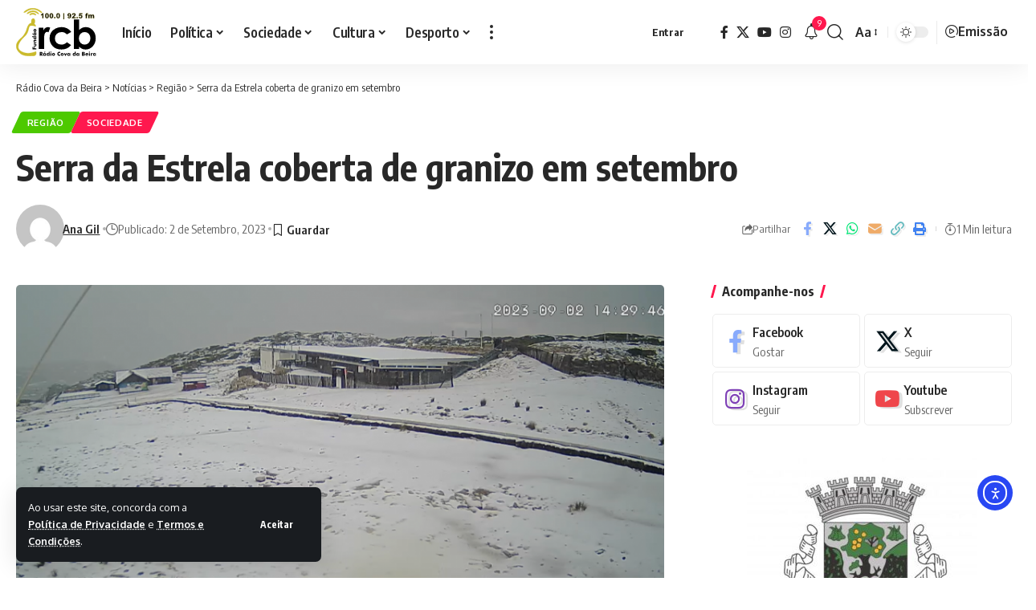

--- FILE ---
content_type: text/html; charset=UTF-8
request_url: https://rcb-radiocovadabeira.pt/serra-da-estrela-coberta-de-granizo-em-setembro/
body_size: 30896
content:
<!DOCTYPE html>
<html lang="pt-PT">
<head>
    <meta charset="UTF-8" />
    <meta http-equiv="X-UA-Compatible" content="IE=edge" />
	<meta name="viewport" content="width=device-width, initial-scale=1.0" />
    <link rel="profile" href="https://gmpg.org/xfn/11" />
	<title>Serra da Estrela coberta de granizo em setembro &#8211; Rádio Cova da Beira</title>
<meta name='robots' content='max-image-preview:large' />
			<meta name="apple-mobile-web-app-capable" content="yes">
			<meta name="apple-mobile-web-app-status-bar-style" content="black-translucent">
			<meta name="apple-mobile-web-app-title" content="Rádio Cova da Beira">
			<link rel="apple-touch-icon" href="https://rcb-radiocovadabeira.pt/wp-content/uploads/2023/02/cropped-favicon-radio-cova-da-beira.png" />
					<meta name="msapplication-TileColor" content="#ffffff">
			<meta name="msapplication-TileImage" content="https://rcb-radiocovadabeira.pt/wp-content/uploads/2023/02/cropped-favicon-radio-cova-da-beira.png" />
		<!-- Google tag (gtag.js) consent mode dataLayer added by Site Kit -->
<script id="google_gtagjs-js-consent-mode-data-layer">
window.dataLayer = window.dataLayer || [];function gtag(){dataLayer.push(arguments);}
gtag('consent', 'default', {"ad_personalization":"denied","ad_storage":"denied","ad_user_data":"denied","analytics_storage":"denied","functionality_storage":"denied","security_storage":"denied","personalization_storage":"denied","region":["AT","BE","BG","CH","CY","CZ","DE","DK","EE","ES","FI","FR","GB","GR","HR","HU","IE","IS","IT","LI","LT","LU","LV","MT","NL","NO","PL","PT","RO","SE","SI","SK"],"wait_for_update":500});
window._googlesitekitConsentCategoryMap = {"statistics":["analytics_storage"],"marketing":["ad_storage","ad_user_data","ad_personalization"],"functional":["functionality_storage","security_storage"],"preferences":["personalization_storage"]};
window._googlesitekitConsents = {"ad_personalization":"denied","ad_storage":"denied","ad_user_data":"denied","analytics_storage":"denied","functionality_storage":"denied","security_storage":"denied","personalization_storage":"denied","region":["AT","BE","BG","CH","CY","CZ","DE","DK","EE","ES","FI","FR","GB","GR","HR","HU","IE","IS","IT","LI","LT","LU","LV","MT","NL","NO","PL","PT","RO","SE","SI","SK"],"wait_for_update":500};
</script>
<!-- End Google tag (gtag.js) consent mode dataLayer added by Site Kit -->
<link rel='dns-prefetch' href='//cdn.elementor.com' />
<link rel='dns-prefetch' href='//www.googletagmanager.com' />
<link rel="alternate" type="application/rss+xml" title="Rádio Cova da Beira &raquo; Feed" href="https://rcb-radiocovadabeira.pt/feed/" />
<link rel="alternate" type="application/rss+xml" title="Rádio Cova da Beira &raquo; Feed de comentários" href="https://rcb-radiocovadabeira.pt/comments/feed/" />
<meta name="description" content="Não é uma imagem de inverno, mas podia bem ser. A Serra da Estrela cobriu-se esta tarde de um vasto manto branco de granizo, que começou a cair com muita intensidade pelas 14 horas, sentindo-se também na cidade da Covilhã. O registo foi captado pelo site Meteoestrela - Serra da Estrela, sendo"><link rel="alternate" title="oEmbed (JSON)" type="application/json+oembed" href="https://rcb-radiocovadabeira.pt/wp-json/oembed/1.0/embed?url=https%3A%2F%2Frcb-radiocovadabeira.pt%2Fserra-da-estrela-coberta-de-granizo-em-setembro%2F" />
<link rel="alternate" title="oEmbed (XML)" type="text/xml+oembed" href="https://rcb-radiocovadabeira.pt/wp-json/oembed/1.0/embed?url=https%3A%2F%2Frcb-radiocovadabeira.pt%2Fserra-da-estrela-coberta-de-granizo-em-setembro%2F&#038;format=xml" />
<script type="application/ld+json">{
    "@context": "https://schema.org",
    "@type": "Organization",
    "legalName": "R\u00e1dio Cova da Beira",
    "url": "https://rcb-radiocovadabeira.pt/",
    "address": {
        "@type": "PostalAddress",
        "streetAddress": "Av Dr. Alfredo Mendes Gil - Casa Gasc\u00e3o",
        "addressLocality": "Fund\u00e3o",
        "postalCode": "6230 - 287"
    },
    "email": "redacao@rcb-radiocovadabeira.pt",
    "contactPoint": {
        "@type": "ContactPoint",
        "telephone": "275 753 800",
        "contactType": "customer service"
    },
    "logo": "https://rcb-radiocovadabeira.pt/wp-content/uploads/2023/02/logo-rcb-radio-cova-da-beira.svg",
    "sameAs": [
        "https://www.facebook.com/rcb.radiocovadabeira/",
        "https://twitter.com/radiocovabeira",
        "https://www.youtube.com/channel/UCmd4VKE-_kPRYR99S1nvgJw",
        "https://instagram.com/radiocovadabeira"
    ]
}</script>
<style id='wp-img-auto-sizes-contain-inline-css'>
img:is([sizes=auto i],[sizes^="auto," i]){contain-intrinsic-size:3000px 1500px}
/*# sourceURL=wp-img-auto-sizes-contain-inline-css */
</style>
<style id='wp-emoji-styles-inline-css'>

	img.wp-smiley, img.emoji {
		display: inline !important;
		border: none !important;
		box-shadow: none !important;
		height: 1em !important;
		width: 1em !important;
		margin: 0 0.07em !important;
		vertical-align: -0.1em !important;
		background: none !important;
		padding: 0 !important;
	}
/*# sourceURL=wp-emoji-styles-inline-css */
</style>
<link rel='stylesheet' id='wp-block-library-css' href='https://rcb-radiocovadabeira.pt/wp-includes/css/dist/block-library/style.min.css?ver=6.9' media='all' />
<style id='wp-block-heading-inline-css'>
h1:where(.wp-block-heading).has-background,h2:where(.wp-block-heading).has-background,h3:where(.wp-block-heading).has-background,h4:where(.wp-block-heading).has-background,h5:where(.wp-block-heading).has-background,h6:where(.wp-block-heading).has-background{padding:1.25em 2.375em}h1.has-text-align-left[style*=writing-mode]:where([style*=vertical-lr]),h1.has-text-align-right[style*=writing-mode]:where([style*=vertical-rl]),h2.has-text-align-left[style*=writing-mode]:where([style*=vertical-lr]),h2.has-text-align-right[style*=writing-mode]:where([style*=vertical-rl]),h3.has-text-align-left[style*=writing-mode]:where([style*=vertical-lr]),h3.has-text-align-right[style*=writing-mode]:where([style*=vertical-rl]),h4.has-text-align-left[style*=writing-mode]:where([style*=vertical-lr]),h4.has-text-align-right[style*=writing-mode]:where([style*=vertical-rl]),h5.has-text-align-left[style*=writing-mode]:where([style*=vertical-lr]),h5.has-text-align-right[style*=writing-mode]:where([style*=vertical-rl]),h6.has-text-align-left[style*=writing-mode]:where([style*=vertical-lr]),h6.has-text-align-right[style*=writing-mode]:where([style*=vertical-rl]){rotate:180deg}
/*# sourceURL=https://rcb-radiocovadabeira.pt/wp-includes/blocks/heading/style.min.css */
</style>
<style id='wp-block-paragraph-inline-css'>
.is-small-text{font-size:.875em}.is-regular-text{font-size:1em}.is-large-text{font-size:2.25em}.is-larger-text{font-size:3em}.has-drop-cap:not(:focus):first-letter{float:left;font-size:8.4em;font-style:normal;font-weight:100;line-height:.68;margin:.05em .1em 0 0;text-transform:uppercase}body.rtl .has-drop-cap:not(:focus):first-letter{float:none;margin-left:.1em}p.has-drop-cap.has-background{overflow:hidden}:root :where(p.has-background){padding:1.25em 2.375em}:where(p.has-text-color:not(.has-link-color)) a{color:inherit}p.has-text-align-left[style*="writing-mode:vertical-lr"],p.has-text-align-right[style*="writing-mode:vertical-rl"]{rotate:180deg}
/*# sourceURL=https://rcb-radiocovadabeira.pt/wp-includes/blocks/paragraph/style.min.css */
</style>
<style id='global-styles-inline-css'>
:root{--wp--preset--aspect-ratio--square: 1;--wp--preset--aspect-ratio--4-3: 4/3;--wp--preset--aspect-ratio--3-4: 3/4;--wp--preset--aspect-ratio--3-2: 3/2;--wp--preset--aspect-ratio--2-3: 2/3;--wp--preset--aspect-ratio--16-9: 16/9;--wp--preset--aspect-ratio--9-16: 9/16;--wp--preset--color--black: #000000;--wp--preset--color--cyan-bluish-gray: #abb8c3;--wp--preset--color--white: #ffffff;--wp--preset--color--pale-pink: #f78da7;--wp--preset--color--vivid-red: #cf2e2e;--wp--preset--color--luminous-vivid-orange: #ff6900;--wp--preset--color--luminous-vivid-amber: #fcb900;--wp--preset--color--light-green-cyan: #7bdcb5;--wp--preset--color--vivid-green-cyan: #00d084;--wp--preset--color--pale-cyan-blue: #8ed1fc;--wp--preset--color--vivid-cyan-blue: #0693e3;--wp--preset--color--vivid-purple: #9b51e0;--wp--preset--gradient--vivid-cyan-blue-to-vivid-purple: linear-gradient(135deg,rgb(6,147,227) 0%,rgb(155,81,224) 100%);--wp--preset--gradient--light-green-cyan-to-vivid-green-cyan: linear-gradient(135deg,rgb(122,220,180) 0%,rgb(0,208,130) 100%);--wp--preset--gradient--luminous-vivid-amber-to-luminous-vivid-orange: linear-gradient(135deg,rgb(252,185,0) 0%,rgb(255,105,0) 100%);--wp--preset--gradient--luminous-vivid-orange-to-vivid-red: linear-gradient(135deg,rgb(255,105,0) 0%,rgb(207,46,46) 100%);--wp--preset--gradient--very-light-gray-to-cyan-bluish-gray: linear-gradient(135deg,rgb(238,238,238) 0%,rgb(169,184,195) 100%);--wp--preset--gradient--cool-to-warm-spectrum: linear-gradient(135deg,rgb(74,234,220) 0%,rgb(151,120,209) 20%,rgb(207,42,186) 40%,rgb(238,44,130) 60%,rgb(251,105,98) 80%,rgb(254,248,76) 100%);--wp--preset--gradient--blush-light-purple: linear-gradient(135deg,rgb(255,206,236) 0%,rgb(152,150,240) 100%);--wp--preset--gradient--blush-bordeaux: linear-gradient(135deg,rgb(254,205,165) 0%,rgb(254,45,45) 50%,rgb(107,0,62) 100%);--wp--preset--gradient--luminous-dusk: linear-gradient(135deg,rgb(255,203,112) 0%,rgb(199,81,192) 50%,rgb(65,88,208) 100%);--wp--preset--gradient--pale-ocean: linear-gradient(135deg,rgb(255,245,203) 0%,rgb(182,227,212) 50%,rgb(51,167,181) 100%);--wp--preset--gradient--electric-grass: linear-gradient(135deg,rgb(202,248,128) 0%,rgb(113,206,126) 100%);--wp--preset--gradient--midnight: linear-gradient(135deg,rgb(2,3,129) 0%,rgb(40,116,252) 100%);--wp--preset--font-size--small: 13px;--wp--preset--font-size--medium: 20px;--wp--preset--font-size--large: 36px;--wp--preset--font-size--x-large: 42px;--wp--preset--spacing--20: 0.44rem;--wp--preset--spacing--30: 0.67rem;--wp--preset--spacing--40: 1rem;--wp--preset--spacing--50: 1.5rem;--wp--preset--spacing--60: 2.25rem;--wp--preset--spacing--70: 3.38rem;--wp--preset--spacing--80: 5.06rem;--wp--preset--shadow--natural: 6px 6px 9px rgba(0, 0, 0, 0.2);--wp--preset--shadow--deep: 12px 12px 50px rgba(0, 0, 0, 0.4);--wp--preset--shadow--sharp: 6px 6px 0px rgba(0, 0, 0, 0.2);--wp--preset--shadow--outlined: 6px 6px 0px -3px rgb(255, 255, 255), 6px 6px rgb(0, 0, 0);--wp--preset--shadow--crisp: 6px 6px 0px rgb(0, 0, 0);}:where(.is-layout-flex){gap: 0.5em;}:where(.is-layout-grid){gap: 0.5em;}body .is-layout-flex{display: flex;}.is-layout-flex{flex-wrap: wrap;align-items: center;}.is-layout-flex > :is(*, div){margin: 0;}body .is-layout-grid{display: grid;}.is-layout-grid > :is(*, div){margin: 0;}:where(.wp-block-columns.is-layout-flex){gap: 2em;}:where(.wp-block-columns.is-layout-grid){gap: 2em;}:where(.wp-block-post-template.is-layout-flex){gap: 1.25em;}:where(.wp-block-post-template.is-layout-grid){gap: 1.25em;}.has-black-color{color: var(--wp--preset--color--black) !important;}.has-cyan-bluish-gray-color{color: var(--wp--preset--color--cyan-bluish-gray) !important;}.has-white-color{color: var(--wp--preset--color--white) !important;}.has-pale-pink-color{color: var(--wp--preset--color--pale-pink) !important;}.has-vivid-red-color{color: var(--wp--preset--color--vivid-red) !important;}.has-luminous-vivid-orange-color{color: var(--wp--preset--color--luminous-vivid-orange) !important;}.has-luminous-vivid-amber-color{color: var(--wp--preset--color--luminous-vivid-amber) !important;}.has-light-green-cyan-color{color: var(--wp--preset--color--light-green-cyan) !important;}.has-vivid-green-cyan-color{color: var(--wp--preset--color--vivid-green-cyan) !important;}.has-pale-cyan-blue-color{color: var(--wp--preset--color--pale-cyan-blue) !important;}.has-vivid-cyan-blue-color{color: var(--wp--preset--color--vivid-cyan-blue) !important;}.has-vivid-purple-color{color: var(--wp--preset--color--vivid-purple) !important;}.has-black-background-color{background-color: var(--wp--preset--color--black) !important;}.has-cyan-bluish-gray-background-color{background-color: var(--wp--preset--color--cyan-bluish-gray) !important;}.has-white-background-color{background-color: var(--wp--preset--color--white) !important;}.has-pale-pink-background-color{background-color: var(--wp--preset--color--pale-pink) !important;}.has-vivid-red-background-color{background-color: var(--wp--preset--color--vivid-red) !important;}.has-luminous-vivid-orange-background-color{background-color: var(--wp--preset--color--luminous-vivid-orange) !important;}.has-luminous-vivid-amber-background-color{background-color: var(--wp--preset--color--luminous-vivid-amber) !important;}.has-light-green-cyan-background-color{background-color: var(--wp--preset--color--light-green-cyan) !important;}.has-vivid-green-cyan-background-color{background-color: var(--wp--preset--color--vivid-green-cyan) !important;}.has-pale-cyan-blue-background-color{background-color: var(--wp--preset--color--pale-cyan-blue) !important;}.has-vivid-cyan-blue-background-color{background-color: var(--wp--preset--color--vivid-cyan-blue) !important;}.has-vivid-purple-background-color{background-color: var(--wp--preset--color--vivid-purple) !important;}.has-black-border-color{border-color: var(--wp--preset--color--black) !important;}.has-cyan-bluish-gray-border-color{border-color: var(--wp--preset--color--cyan-bluish-gray) !important;}.has-white-border-color{border-color: var(--wp--preset--color--white) !important;}.has-pale-pink-border-color{border-color: var(--wp--preset--color--pale-pink) !important;}.has-vivid-red-border-color{border-color: var(--wp--preset--color--vivid-red) !important;}.has-luminous-vivid-orange-border-color{border-color: var(--wp--preset--color--luminous-vivid-orange) !important;}.has-luminous-vivid-amber-border-color{border-color: var(--wp--preset--color--luminous-vivid-amber) !important;}.has-light-green-cyan-border-color{border-color: var(--wp--preset--color--light-green-cyan) !important;}.has-vivid-green-cyan-border-color{border-color: var(--wp--preset--color--vivid-green-cyan) !important;}.has-pale-cyan-blue-border-color{border-color: var(--wp--preset--color--pale-cyan-blue) !important;}.has-vivid-cyan-blue-border-color{border-color: var(--wp--preset--color--vivid-cyan-blue) !important;}.has-vivid-purple-border-color{border-color: var(--wp--preset--color--vivid-purple) !important;}.has-vivid-cyan-blue-to-vivid-purple-gradient-background{background: var(--wp--preset--gradient--vivid-cyan-blue-to-vivid-purple) !important;}.has-light-green-cyan-to-vivid-green-cyan-gradient-background{background: var(--wp--preset--gradient--light-green-cyan-to-vivid-green-cyan) !important;}.has-luminous-vivid-amber-to-luminous-vivid-orange-gradient-background{background: var(--wp--preset--gradient--luminous-vivid-amber-to-luminous-vivid-orange) !important;}.has-luminous-vivid-orange-to-vivid-red-gradient-background{background: var(--wp--preset--gradient--luminous-vivid-orange-to-vivid-red) !important;}.has-very-light-gray-to-cyan-bluish-gray-gradient-background{background: var(--wp--preset--gradient--very-light-gray-to-cyan-bluish-gray) !important;}.has-cool-to-warm-spectrum-gradient-background{background: var(--wp--preset--gradient--cool-to-warm-spectrum) !important;}.has-blush-light-purple-gradient-background{background: var(--wp--preset--gradient--blush-light-purple) !important;}.has-blush-bordeaux-gradient-background{background: var(--wp--preset--gradient--blush-bordeaux) !important;}.has-luminous-dusk-gradient-background{background: var(--wp--preset--gradient--luminous-dusk) !important;}.has-pale-ocean-gradient-background{background: var(--wp--preset--gradient--pale-ocean) !important;}.has-electric-grass-gradient-background{background: var(--wp--preset--gradient--electric-grass) !important;}.has-midnight-gradient-background{background: var(--wp--preset--gradient--midnight) !important;}.has-small-font-size{font-size: var(--wp--preset--font-size--small) !important;}.has-medium-font-size{font-size: var(--wp--preset--font-size--medium) !important;}.has-large-font-size{font-size: var(--wp--preset--font-size--large) !important;}.has-x-large-font-size{font-size: var(--wp--preset--font-size--x-large) !important;}
/*# sourceURL=global-styles-inline-css */
</style>

<style id='classic-theme-styles-inline-css'>
/*! This file is auto-generated */
.wp-block-button__link{color:#fff;background-color:#32373c;border-radius:9999px;box-shadow:none;text-decoration:none;padding:calc(.667em + 2px) calc(1.333em + 2px);font-size:1.125em}.wp-block-file__button{background:#32373c;color:#fff;text-decoration:none}
/*# sourceURL=/wp-includes/css/classic-themes.min.css */
</style>
<link rel='stylesheet' id='foxiz-elements-css' href='https://rcb-radiocovadabeira.pt/wp-content/plugins/foxiz-core/lib/foxiz-elements/public/style.css?ver=3.1' media='all' />
<link rel='stylesheet' id='contact-form-7-css' href='https://rcb-radiocovadabeira.pt/wp-content/plugins/contact-form-7/includes/css/styles.css?ver=6.1.4' media='all' />
<link rel='stylesheet' id='wpa-css-css' href='https://rcb-radiocovadabeira.pt/wp-content/plugins/honeypot/includes/css/wpa.css?ver=2.3.04' media='all' />
<link rel='stylesheet' id='mptt-style-css' href='https://rcb-radiocovadabeira.pt/wp-content/plugins/mp-timetable/media/css/style.css?ver=2.4.16' media='all' />
<link rel='stylesheet' id='erplayer-frontend-css' href='https://rcb-radiocovadabeira.pt/wp-content/plugins/erplayer/inc/frontend/assets/css/erplayer.css?ver%5BElementor%20tested%20up%20to%5D&#038;ver%5B0%5D' media='all' />
<link rel='stylesheet' id='erplayer-icons-css' href='https://rcb-radiocovadabeira.pt/wp-content/plugins/erplayer/inc/frontend/assets/font/erplayer-icons/styles.css?ver%5BElementor%20tested%20up%20to%5D&#038;ver%5B0%5D' media='all' />
<link rel='stylesheet' id='ea11y-widget-fonts-css' href='https://rcb-radiocovadabeira.pt/wp-content/plugins/pojo-accessibility/assets/build/fonts.css?ver=3.9.1' media='all' />
<link rel='stylesheet' id='ea11y-skip-link-css' href='https://rcb-radiocovadabeira.pt/wp-content/plugins/pojo-accessibility/assets/build/skip-link.css?ver=3.9.1' media='all' />
<link rel='stylesheet' id='dflip-style-css' href='https://rcb-radiocovadabeira.pt/wp-content/plugins/3d-flipbook-dflip-lite/assets/css/dflip.min.css?ver=2.4.20' media='all' />
<link rel='stylesheet' id='newsletter-css' href='https://rcb-radiocovadabeira.pt/wp-content/plugins/newsletter/style.css?ver=9.1.0' media='all' />
<link rel='stylesheet' id='ekit-widget-styles-css' href='https://rcb-radiocovadabeira.pt/wp-content/plugins/elementskit-lite/widgets/init/assets/css/widget-styles.css?ver=3.7.8' media='all' />
<link rel='stylesheet' id='ekit-responsive-css' href='https://rcb-radiocovadabeira.pt/wp-content/plugins/elementskit-lite/widgets/init/assets/css/responsive.css?ver=3.7.8' media='all' />
<link rel='stylesheet' id='foxiz-font-css' href='https://fonts.googleapis.com/css?family=Oxygen%3A400%2C700%7CEncode+Sans+Condensed%3A400%2C500%2C600%2C700%2C800&#038;ver=2.7.0' media='all' />
<link rel='stylesheet' id='foxiz-main-css' href='https://rcb-radiocovadabeira.pt/wp-content/themes/foxiz/assets/css/main.css?ver=2.7.0' media='all' />
<style id='foxiz-main-inline-css'>
[data-theme="dark"].is-hd-4 {--nav-bg: #191c20;--nav-bg-from: #191c20;--nav-bg-to: #191c20;--nav-bg-glass: #191c2011;--nav-bg-glass-from: #191c2011;--nav-bg-glass-to: #191c2011;}:root {--top-site-bg :#0e0f12;--topad-spacing :15px;--hyperlink-line-color :var(--g-color);--s-content-width : 760px;--max-width-wo-sb : 840px;--s10-feat-ratio :45%;--s11-feat-ratio :45%;--login-popup-w : 350px;}[data-theme="dark"], .light-scheme {--top-site-bg :#0e0f12; }.search-header:before { background-repeat : no-repeat;background-size : cover;background-image : url(https://foxiz.themeruby.com/default/wp-content/uploads/sites/2/2021/09/search-bg.jpg);background-attachment : scroll;background-position : center center;}[data-theme="dark"] .search-header:before { background-repeat : no-repeat;background-size : cover;background-image : url(https://foxiz.themeruby.com/default/wp-content/uploads/sites/2/2021/09/search-bgd.jpg);background-attachment : scroll;background-position : center center;}.footer-has-bg { background-color : #00000007;}[data-theme="dark"] .footer-has-bg { background-color : #16181c;}.top-site-ad .ad-image { max-width: 1500px; }.yes-hd-transparent .top-site-ad {--top-site-bg :#0e0f12;}#amp-mobile-version-switcher { display: none; }.p-category.category-id-109, .term-i-109 {--cat-highlight : #dd9933;--cat-highlight-90 : #dd9933e6;}.category-109 .blog-content {--heading-sub-color : #dd9933;}.is-cbox-109 {--cbox-bg : #dd9933e6;}.p-category.category-id-105, .term-i-105 {--cat-highlight : #2258d6;--cat-highlight-90 : #2258d6e6;}.category-105 .blog-content {--heading-sub-color : #2258d6;}.is-cbox-105 {--cbox-bg : #2258d6e6;}.p-category.category-id-106, .term-i-106 {--cat-highlight : #e2db00;--cat-highlight-90 : #e2db00e6;}.category-106 .blog-content {--heading-sub-color : #e2db00;}.is-cbox-106 {--cbox-bg : #e2db00e6;}.p-category.category-id-388, .term-i-388 {--cat-highlight : #c400ad;--cat-highlight-90 : #c400ade6;}.category-388 .blog-content {--heading-sub-color : #c400ad;}.is-cbox-388 {--cbox-bg : #c400ade6;}.p-category.category-id-387, .term-i-387 {--cat-highlight : #008499;--cat-highlight-90 : #008499e6;}.category-387 .blog-content {--heading-sub-color : #008499;}.is-cbox-387 {--cbox-bg : #008499e6;}.p-category.category-id-389, .term-i-389 {--cat-highlight : #ff356b;--cat-highlight-90 : #ff356be6;}.category-389 .blog-content {--heading-sub-color : #ff356b;}.is-cbox-389 {--cbox-bg : #ff356be6;}.p-category.category-id-9, .term-i-9 {--cat-highlight : #1a8cb2;--cat-highlight-90 : #1a8cb2e6;}.category-9 .blog-content {--heading-sub-color : #1a8cb2;}.is-cbox-9 {--cbox-bg : #1a8cb2e6;}.p-category.category-id-104, .term-i-104 {--cat-highlight : #4dc900;--cat-highlight-90 : #4dc900e6;}.category-104 .blog-content {--heading-sub-color : #4dc900;}.is-cbox-104 {--cbox-bg : #4dc900e6;}.p-category.category-id-384, .term-i-384 {--cat-highlight : #239fff;--cat-highlight-90 : #239fffe6;}.category-384 .blog-content {--heading-sub-color : #239fff;}.is-cbox-384 {--cbox-bg : #239fffe6;}
/*# sourceURL=foxiz-main-inline-css */
</style>
<link rel='stylesheet' id='foxiz-podcast-css' href='https://rcb-radiocovadabeira.pt/wp-content/themes/foxiz/assets/css/podcast.css?ver=2.7.0' media='all' />
<link rel='stylesheet' id='foxiz-print-css' href='https://rcb-radiocovadabeira.pt/wp-content/themes/foxiz/assets/css/print.css?ver=2.7.0' media='all' />
<link rel='stylesheet' id='foxiz-style-css' href='https://rcb-radiocovadabeira.pt/wp-content/themes/foxiz/style.css?ver=2.7.0' media='all' />
<script src="https://rcb-radiocovadabeira.pt/wp-includes/js/jquery/jquery.min.js?ver=3.7.1" id="jquery-core-js"></script>
<script src="https://rcb-radiocovadabeira.pt/wp-includes/js/jquery/jquery-migrate.min.js?ver=3.4.1" id="jquery-migrate-js"></script>

<!-- Google tag (gtag.js) snippet added by Site Kit -->
<!-- Google Analytics snippet added by Site Kit -->
<script src="https://www.googletagmanager.com/gtag/js?id=GT-5RF2HVG" id="google_gtagjs-js" async></script>
<script id="google_gtagjs-js-after">
window.dataLayer = window.dataLayer || [];function gtag(){dataLayer.push(arguments);}
gtag("set","linker",{"domains":["rcb-radiocovadabeira.pt"]});
gtag("js", new Date());
gtag("set", "developer_id.dZTNiMT", true);
gtag("config", "GT-5RF2HVG", {"googlesitekit_post_type":"post","googlesitekit_post_date":"20230902","googlesitekit_post_author":"Ana Gil"});
//# sourceURL=google_gtagjs-js-after
</script>
<script src="https://rcb-radiocovadabeira.pt/wp-content/themes/foxiz/assets/js/highlight-share.js?ver=1" id="highlight-share-js"></script>
<link rel="https://api.w.org/" href="https://rcb-radiocovadabeira.pt/wp-json/" /><link rel="alternate" title="JSON" type="application/json" href="https://rcb-radiocovadabeira.pt/wp-json/wp/v2/posts/20760" /><link rel="EditURI" type="application/rsd+xml" title="RSD" href="https://rcb-radiocovadabeira.pt/xmlrpc.php?rsd" />
<meta name="generator" content="WordPress 6.9" />
<link rel="canonical" href="https://rcb-radiocovadabeira.pt/serra-da-estrela-coberta-de-granizo-em-setembro/" />
<link rel='shortlink' href='https://rcb-radiocovadabeira.pt/?p=20760' />
<meta name="generator" content="Site Kit by Google 1.170.0" /><script language="JavaScript" type="text/javascript">
function openNewWindow(URLtoOpen, windowName, windowFeatures) {
newWindow=window.open(URLtoOpen, windowName, windowFeatures); }
</script>
<noscript><style type="text/css">.mptt-shortcode-wrapper .mptt-shortcode-table:first-of-type{display:table!important}.mptt-shortcode-wrapper .mptt-shortcode-table .mptt-event-container:hover{height:auto!important;min-height:100%!important}body.mprm_ie_browser .mptt-shortcode-wrapper .mptt-event-container{height:auto!important}@media (max-width:767px){.mptt-shortcode-wrapper .mptt-shortcode-table:first-of-type{display:none!important}}</style></noscript><meta name="google-site-verification" content="-PTu9T6UHCAt9c7dK4gjZQpH1xCGjzfL36f7bzT96bA"><meta name="generator" content="Elementor 3.30.4; features: additional_custom_breakpoints; settings: css_print_method-external, google_font-enabled, font_display-swap">
				<!-- Google Tag Manager -->
				<script>(function (w, d, s, l, i) {
						w[l] = w[l] || [];
						w[l].push({
							'gtm.start':
									new Date().getTime(), event: 'gtm.js'
						});
						var f = d.getElementsByTagName(s)[0],
								j = d.createElement(s), dl = l != 'dataLayer' ? '&l=' + l : '';
						j.async = true;
						j.src =
								'https://www.googletagmanager.com/gtm.js?id=' + i + dl;
						f.parentNode.insertBefore(j, f);
					})(window, document, 'script', 'dataLayer', 'GTM-NVHSH3SP');</script><!-- End Google Tag Manager -->
			<script type="application/ld+json">{
    "@context": "https://schema.org",
    "@type": "WebSite",
    "@id": "https://rcb-radiocovadabeira.pt/#website",
    "url": "https://rcb-radiocovadabeira.pt/",
    "name": "R\u00e1dio Cova da Beira",
    "potentialAction": {
        "@type": "SearchAction",
        "target": "https://rcb-radiocovadabeira.pt/?s={search_term_string}",
        "query-input": "required name=search_term_string"
    }
}</script>
			<style>
				.e-con.e-parent:nth-of-type(n+4):not(.e-lazyloaded):not(.e-no-lazyload),
				.e-con.e-parent:nth-of-type(n+4):not(.e-lazyloaded):not(.e-no-lazyload) * {
					background-image: none !important;
				}
				@media screen and (max-height: 1024px) {
					.e-con.e-parent:nth-of-type(n+3):not(.e-lazyloaded):not(.e-no-lazyload),
					.e-con.e-parent:nth-of-type(n+3):not(.e-lazyloaded):not(.e-no-lazyload) * {
						background-image: none !important;
					}
				}
				@media screen and (max-height: 640px) {
					.e-con.e-parent:nth-of-type(n+2):not(.e-lazyloaded):not(.e-no-lazyload),
					.e-con.e-parent:nth-of-type(n+2):not(.e-lazyloaded):not(.e-no-lazyload) * {
						background-image: none !important;
					}
				}
			</style>
			<script type="application/ld+json">{
    "@context": "https://schema.org",
    "@type": "Article",
    "headline": "Serra da Estrela coberta de granizo em setembro",
    "description": "N\u00e3o \u00e9 uma imagem de inverno, mas podia bem ser. A Serra da Estrela cobriu-se esta tarde de um vasto manto branco de granizo, que come\u00e7ou a cair com muita intensidade pelas 14 horas, sentindo-se tamb\u00e9m na cidade da Covilh\u00e3. O registo foi captado pelo site Meteoestrela - Serra da Estrela, sendo",
    "mainEntityOfPage": {
        "@type": "WebPage",
        "@id": "https://rcb-radiocovadabeira.pt/serra-da-estrela-coberta-de-granizo-em-setembro/"
    },
    "author": {
        "@type": "Person",
        "name": "Ana Gil",
        "url": "https://rcb-radiocovadabeira.pt/author/agil/"
    },
    "publisher": {
        "@type": "Organization",
        "name": "R\u00e1dio Cova da Beira",
        "url": "https://rcb-radiocovadabeira.pt/",
        "logo": {
            "@type": "ImageObject",
            "url": "https://rcb-radiocovadabeira.pt/wp-content/uploads/2023/02/logo-rcb-radio-cova-da-beira.svg"
        }
    },
    "dateModified": "2023-09-02T23:08:32+01:00",
    "datePublished": "2023-09-02T23:08:32+01:00",
    "image": {
        "@type": "ImageObject",
        "url": "https://rcb-radiocovadabeira.pt/wp-content/uploads/2023/09/Captura-de-ecra-2023-09-02-192316.png",
        "width": "1311",
        "height": "720"
    },
    "commentCount": 0,
    "articleSection": [
        "Regi\u00e3o",
        "Sociedade"
    ]
}</script>
<meta property="og:description" content="Não é uma imagem de inverno, mas podia bem ser. A Serra da Estrela cobriu-se esta tarde de um vasto manto branco de granizo, que começou a cair com muita intensidade pelas 14 horas, sentindo-se tam…"/>
<meta property="og:site_name" content="Rádio Cova da Beira"/>
<meta property="og:locale" content="pt-PT"/>
<meta property="fb:facebook_app_id" content=""/>
<meta property="og:type" content="article"/>
<meta property="og:title" content="Serra da Estrela coberta de granizo em setembro"/>
<meta property="og:url" content="https://rcb-radiocovadabeira.pt/serra-da-estrela-coberta-de-granizo-em-setembro/"/>
<meta property="og:image" content="https://rcb-radiocovadabeira.pt/wp-content/uploads/2023/09/Captura-de-ecra-2023-09-02-192316.png"/>
<meta property="og:image:width" content="1311"/>
<meta property="og:image:height" content="720"/>
<meta property="article:published_time" content="2023-09-02T23:08:32+01:00"/>
<meta property="article:modified_time" content="2023-09-02T23:08:32+01:00"/>
<meta name="author" content="Ana Gil"/>
<meta name="twitter:card" content="summary_large_image"/>
<meta name="twitter:creator" content="@radiocovabeira"/>
<meta name="twitter:label1" content="Written by"/>
<meta name="twitter:data1" content="Ana Gil"/>
<meta name="twitter:label2" content="Est. reading time"/>
<meta name="twitter:data2" content="1 minutes"/>
<meta property="og:image:secure_url" content="https://rcb-radiocovadabeira.pt/wp-content/uploads/2023/09/Captura-de-ecra-2023-09-02-192316.png"/>
<script type="application/ld+json">{"@context":"http://schema.org","@type":"BreadcrumbList","itemListElement":[{"@type":"ListItem","position":4,"item":{"@id":"https://rcb-radiocovadabeira.pt/serra-da-estrela-coberta-de-granizo-em-setembro/","name":"Serra da Estrela coberta de granizo em setembro"}},{"@type":"ListItem","position":3,"item":{"@id":"https://rcb-radiocovadabeira.pt/categorias/regiao/","name":"Região"}},{"@type":"ListItem","position":2,"item":{"@id":"https://rcb-radiocovadabeira.pt/noticias/","name":"Notícias"}},{"@type":"ListItem","position":1,"item":{"@id":"https://rcb-radiocovadabeira.pt","name":"Rádio Cova da Beira"}}]}</script>
<link rel="icon" href="https://rcb-radiocovadabeira.pt/wp-content/uploads/2023/02/cropped-favicon-radio-cova-da-beira-150x150.png" sizes="32x32" />
<link rel="icon" href="https://rcb-radiocovadabeira.pt/wp-content/uploads/2023/02/cropped-favicon-radio-cova-da-beira-300x300.png" sizes="192x192" />
<link rel="apple-touch-icon" href="https://rcb-radiocovadabeira.pt/wp-content/uploads/2023/02/cropped-favicon-radio-cova-da-beira-300x300.png" />
<meta name="msapplication-TileImage" content="https://rcb-radiocovadabeira.pt/wp-content/uploads/2023/02/cropped-favicon-radio-cova-da-beira-300x300.png" />
		<style id="wp-custom-css">
			.logo-wrap, .mobile-logo-wrap img {    
    margin-top: 10px;
    margin-bottom: 10px;
}
.play_rcb {
    position: relative;
    margin-left: 5px;
    padding-left: 10px;
    border-left: 1px solid var(--nav-color-10);
	cursor: pointer;
	font-weight: bold;
}
.play_rcb_mobile {
    position: relative;
    margin-left: 5px;
    padding-left: 10px;
	margin-right: 5px;
    padding-right: 10px;
    border-right: 1px solid var(--nav-color-10);
	cursor: pointer;
	font-weight: bold;
}
#media_image-2,#media_image-3,#media_image-4,#media_image-5,#media_image-6,#media_image-7,#media_image-8,#media_image-9,#media_image-10,#media_image-11,#media_image-12,#media_image-13 {
    text-align: center;
}
.address-info .tel {
    display: inherit;
}
.wpcf7-list-item input[type='checkbox']{
	    width: 20px !important;
}		</style>
		<link rel='stylesheet' id='elementor-frontend-css' href='https://rcb-radiocovadabeira.pt/wp-content/plugins/elementor/assets/css/frontend.min.css?ver=3.30.4' media='all' />
<link rel='stylesheet' id='elementor-post-55710-css' href='https://rcb-radiocovadabeira.pt/wp-content/uploads/elementor/css/post-55710.css?ver=1768788107' media='all' />
<link rel='stylesheet' id='e-animation-fadeIn-css' href='https://rcb-radiocovadabeira.pt/wp-content/plugins/elementor/assets/lib/animations/styles/fadeIn.min.css?ver=3.30.4' media='all' />
<link rel='stylesheet' id='widget-image-css' href='https://rcb-radiocovadabeira.pt/wp-content/plugins/elementor/assets/css/widget-image.min.css?ver=3.30.4' media='all' />
<link rel='stylesheet' id='elementor-icons-css' href='https://rcb-radiocovadabeira.pt/wp-content/plugins/elementor/assets/lib/eicons/css/elementor-icons.min.css?ver=5.43.0' media='all' />
<link rel='stylesheet' id='elementor-post-5-css' href='https://rcb-radiocovadabeira.pt/wp-content/uploads/elementor/css/post-5.css?ver=1767359559' media='all' />
<link rel='stylesheet' id='elementor-icons-ekiticons-css' href='https://rcb-radiocovadabeira.pt/wp-content/plugins/elementskit-lite/modules/elementskit-icon-pack/assets/css/ekiticons.css?ver=3.7.8' media='all' />
<link rel='stylesheet' id='elementor-gf-local-roboto-css' href='https://rcb-radiocovadabeira.pt/wp-content/uploads/elementor/google-fonts/css/roboto.css?ver=1745834033' media='all' />
<link rel='stylesheet' id='elementor-gf-local-robotoslab-css' href='https://rcb-radiocovadabeira.pt/wp-content/uploads/elementor/google-fonts/css/robotoslab.css?ver=1745834016' media='all' />
</head>
<body class="wp-singular post-template-default single single-post postid-20760 single-format-standard wp-embed-responsive wp-theme-foxiz ally-default personalized-all elementor-default elementor-kit-5 menu-ani-1 hover-ani-1 btn-ani-1 btn-transform-1 is-rm-1 lmeta-dot loader-1 dark-sw-1 mtax-1 is-hd-1 is-standard-1 is-mstick yes-tstick is-backtop  is-mstick" data-theme="default">
			<!-- Google Tag Manager (noscript) -->
			<noscript>
				<iframe src="https://www.googletagmanager.com/ns.html?id=GTM-NVHSH3SP" height="0" width="0" style="display:none;visibility:hidden"></iframe>
			</noscript><!-- End Google Tag Manager (noscript) -->
					<script>
			const onSkipLinkClick = () => {
				const htmlElement = document.querySelector('html');

				htmlElement.style['scroll-behavior'] = 'smooth';

				setTimeout( () => htmlElement.style['scroll-behavior'] = null, 1000 );
			}
			document.addEventListener("DOMContentLoaded", () => {
				if (!document.querySelector('#content')) {
					document.querySelector('.ea11y-skip-to-content-link').remove();
				}
			});
		</script>
		<nav aria-label="Skip to content navigation">
			<a class="ea11y-skip-to-content-link"
				href="#content"
				tabindex="1"
				onclick="onSkipLinkClick()"
			>
				Skip to content
				<svg width="24" height="24" viewBox="0 0 24 24" fill="none" role="presentation">
					<path d="M18 6V12C18 12.7956 17.6839 13.5587 17.1213 14.1213C16.5587 14.6839 15.7956 15 15 15H5M5 15L9 11M5 15L9 19"
								stroke="black"
								stroke-width="1.5"
								stroke-linecap="round"
								stroke-linejoin="round"
					/>
				</svg>
			</a>
			<div class="ea11y-skip-to-content-backdrop"></div>
		</nav>

		<div class="site-outer">
			<div id="site-header" class="header-wrap rb-section header-set-1 header-1 header-wrapper style-shadow has-quick-menu">
			<aside id="rb-privacy" class="privacy-bar privacy-left"><div class="privacy-inner"><div class="privacy-content">Ao usar este site, concorda com a <a href="https://rcb-radiocovadabeira/politica-de-privacidade/">Política de Privacidade</a> e <a href="https://rcb-radiocovadabeira/termos-e-condicoes/">Termos e Condições</a>.</div><div class="privacy-dismiss"><a id="privacy-trigger" href="#" role="button" class="privacy-dismiss-btn is-btn"><span>Aceitar</span></a></div></div></aside>		<div class="reading-indicator"><span id="reading-progress"></span></div>
					<div id="navbar-outer" class="navbar-outer">
				<div id="sticky-holder" class="sticky-holder">
					<div class="navbar-wrap">
						<div class="rb-container edge-padding">
							<div class="navbar-inner">
								<div class="navbar-left">
											<div class="logo-wrap is-image-logo site-branding is-logo-svg">
			<a href="https://rcb-radiocovadabeira.pt/" class="logo" title="Rádio Cova da Beira">
				<img fetchpriority="high" class="logo-default" data-mode="default" height="259" width="434" src="https://rcb-radiocovadabeira.pt/wp-content/uploads/2023/02/logo-rcb-radio-cova-da-beira.svg" alt="Rádio Cova da Beira" decoding="async" loading="eager" fetchpriority="high"><img fetchpriority="high" class="logo-dark" data-mode="dark" height="259" width="434" src="https://rcb-radiocovadabeira.pt/wp-content/uploads/2023/02/logo-rcb-radio-cova-da-beira-branco.svg" alt="Rádio Cova da Beira" decoding="async" loading="eager" fetchpriority="high"><img fetchpriority="high" class="logo-transparent" height="259" width="434" src="https://rcb-radiocovadabeira.pt/wp-content/uploads/2023/02/logo-rcb-radio-cova-da-beira-branco.svg" alt="Rádio Cova da Beira" decoding="async" loading="eager" fetchpriority="high">			</a>
		</div>
				<nav id="site-navigation" class="main-menu-wrap" aria-label="menu principal"><ul id="menu-main" class="main-menu rb-menu large-menu" itemscope itemtype="https://www.schema.org/SiteNavigationElement"><li id="menu-item-2405" class="menu-item menu-item-type-post_type menu-item-object-page menu-item-home menu-item-2405"><a href="https://rcb-radiocovadabeira.pt/"><span>Início</span></a></li>
<li id="menu-item-2182" class="menu-item menu-item-type-taxonomy menu-item-object-category menu-item-2182 menu-item-has-children menu-has-child-mega is-child-wide"><a href="https://rcb-radiocovadabeira.pt/categorias/politica/"><span>Política</span></a><div class="mega-dropdown is-mega-category" ><div class="rb-container edge-padding"><div class="mega-dropdown-inner"><div class="mega-header mega-header-fw"><span class="h4">Política</span><a class="mega-link is-meta" href="https://rcb-radiocovadabeira.pt/categorias/politica/"><span>Mostrar mais</span><i class="rbi rbi-cright" aria-hidden="true"></i></a></div><div id="mega-listing-2182" class="block-wrap block-small block-grid block-grid-small-1 rb-columns rb-col-5 is-gap-10 meta-s-gray-dot"><div class="block-inner">		<div class="p-wrap p-grid p-grid-small-1" data-pid="75665">
				<div class="feat-holder">
						<div class="p-featured">
					<a class="p-flink" href="https://rcb-radiocovadabeira.pt/covilha-mipp-questiona-construcao-de-nova-barragem/" title="Covilhã: MIPP questiona construção de nova barragem">
			<img loading="lazy" width="330" height="220" src="https://rcb-radiocovadabeira.pt/wp-content/uploads/2026/01/MIPP-Janeiro-2026-330x220.jpg" class="featured-img wp-post-image" alt="" loading="lazy" decoding="async" />		</a>
				</div>
	</div>
				<div class="p-content">
			<div class="entry-title h4">		<a class="p-url" href="https://rcb-radiocovadabeira.pt/covilha-mipp-questiona-construcao-de-nova-barragem/" rel="bookmark">Covilhã: MIPP questiona construção de nova barragem</a></div>			<div class="p-meta">
				<div class="meta-inner is-meta">
						<div class="meta-el meta-date">
		<i class="rbi rbi-clock" aria-hidden="true"></i>		<time  datetime="2026-01-21T15:31:20+00:00">21 de Janeiro, 2026</time>
		</div>				</div>
							</div>
				</div>
				</div>
			<div class="p-wrap p-grid p-grid-small-1" data-pid="75699">
				<div class="feat-holder">
						<div class="p-featured">
					<a class="p-flink" href="https://rcb-radiocovadabeira.pt/iniciativa-liberal-da-covilha-analisa-resultados-das-presidenciais-no-concelho/" title="Iniciativa Liberal da Covilhã analisa resultados das Presidenciais no concelho">
			<img loading="lazy" width="330" height="220" src="https://rcb-radiocovadabeira.pt/wp-content/uploads/2026/01/616016065_1282901340524733_6983415954479776146_n-330x220.jpg" class="featured-img wp-post-image" alt="" loading="lazy" decoding="async" />		</a>
				</div>
	</div>
				<div class="p-content">
			<div class="entry-title h4">		<a class="p-url" href="https://rcb-radiocovadabeira.pt/iniciativa-liberal-da-covilha-analisa-resultados-das-presidenciais-no-concelho/" rel="bookmark">Iniciativa Liberal da Covilhã analisa resultados das Presidenciais no concelho</a></div>			<div class="p-meta">
				<div class="meta-inner is-meta">
						<div class="meta-el meta-date">
		<i class="rbi rbi-clock" aria-hidden="true"></i>		<time  datetime="2026-01-21T12:10:54+00:00">21 de Janeiro, 2026</time>
		</div>				</div>
							</div>
				</div>
				</div>
			<div class="p-wrap p-grid p-grid-small-1" data-pid="75612">
				<div class="feat-holder">
						<div class="p-featured">
					<a class="p-flink" href="https://rcb-radiocovadabeira.pt/covilha-reivindica-regresso-de-prova-nacional/" title="Covilhã reivindica regresso de prova nacional">
			<img loading="lazy" width="330" height="220" src="https://rcb-radiocovadabeira.pt/wp-content/uploads/2026/01/CMC-Janeiro-2026-330x220.jpg" class="featured-img wp-post-image" alt="" loading="lazy" decoding="async" />		</a>
				</div>
	</div>
				<div class="p-content">
			<div class="entry-title h4">		<a class="p-url" href="https://rcb-radiocovadabeira.pt/covilha-reivindica-regresso-de-prova-nacional/" rel="bookmark">Covilhã reivindica regresso de prova nacional</a></div>			<div class="p-meta">
				<div class="meta-inner is-meta">
						<div class="meta-el meta-date">
		<i class="rbi rbi-clock" aria-hidden="true"></i>		<time  datetime="2026-01-20T14:55:51+00:00">20 de Janeiro, 2026</time>
		</div>				</div>
							</div>
				</div>
				</div>
			<div class="p-wrap p-grid p-grid-small-1" data-pid="75368">
				<div class="feat-holder">
						<div class="p-featured">
					<a class="p-flink" href="https://rcb-radiocovadabeira.pt/penamacor-arrancaram-os-trabalhos-para-a-construcao-de-seis-moradias/" title="Penamacor: Arrancaram os trabalhos para a construção de seis moradias">
			<img loading="lazy" width="330" height="220" src="https://rcb-radiocovadabeira.pt/wp-content/uploads/2026/01/PENAMACOR-CASAS-330x220.jpg" class="featured-img wp-post-image" alt="" loading="lazy" decoding="async" />		</a>
				</div>
	</div>
				<div class="p-content">
			<div class="entry-title h4">		<a class="p-url" href="https://rcb-radiocovadabeira.pt/penamacor-arrancaram-os-trabalhos-para-a-construcao-de-seis-moradias/" rel="bookmark">Penamacor: Arrancaram os trabalhos para a construção de seis moradias</a></div>			<div class="p-meta">
				<div class="meta-inner is-meta">
						<div class="meta-el meta-date">
		<i class="rbi rbi-clock" aria-hidden="true"></i>		<time  datetime="2026-01-20T08:58:02+00:00">20 de Janeiro, 2026</time>
		</div>				</div>
							</div>
				</div>
				</div>
			<div class="p-wrap p-grid p-grid-small-1" data-pid="75527">
				<div class="feat-holder">
						<div class="p-featured">
					<a class="p-flink" href="https://rcb-radiocovadabeira.pt/fundao-cdu-homenageia-eugenio-de-andrade/" title="Fundão: CDU homenageia Eugénio de Andrade">
			<img loading="lazy" width="330" height="159" src="https://rcb-radiocovadabeira.pt/wp-content/uploads/2026/01/E-ANDRADE-330x159.jpg" class="featured-img wp-post-image" alt="" loading="lazy" decoding="async" />		</a>
				</div>
	</div>
				<div class="p-content">
			<div class="entry-title h4">		<a class="p-url" href="https://rcb-radiocovadabeira.pt/fundao-cdu-homenageia-eugenio-de-andrade/" rel="bookmark">Fundão: CDU homenageia Eugénio de Andrade</a></div>			<div class="p-meta">
				<div class="meta-inner is-meta">
						<div class="meta-el meta-date">
		<i class="rbi rbi-clock" aria-hidden="true"></i>		<time  datetime="2026-01-19T10:55:08+00:00">19 de Janeiro, 2026</time>
		</div>				</div>
							</div>
				</div>
				</div>
	</div></div></div></div></div></li>
<li id="menu-item-3890" class="menu-item menu-item-type-taxonomy menu-item-object-category current-post-ancestor current-menu-parent current-post-parent menu-item-3890 menu-item-has-children menu-has-child-mega is-child-wide"><a href="https://rcb-radiocovadabeira.pt/categorias/sociedade/"><span>Sociedade</span></a><div class="mega-dropdown is-mega-category" ><div class="rb-container edge-padding"><div class="mega-dropdown-inner"><div class="mega-header mega-header-fw"><span class="h4">Sociedade</span><a class="mega-link is-meta" href="https://rcb-radiocovadabeira.pt/categorias/sociedade/"><span>Mostrar mais</span><i class="rbi rbi-cright" aria-hidden="true"></i></a></div><div id="mega-listing-3890" class="block-wrap block-small block-grid block-grid-small-1 rb-columns rb-col-5 is-gap-10 meta-s-gray-dot"><div class="block-inner">		<div class="p-wrap p-grid p-grid-small-1" data-pid="75727">
				<div class="feat-holder">
						<div class="p-featured">
					<a class="p-flink" href="https://rcb-radiocovadabeira.pt/mais-de-200-entidades-assinam-pacto-de-economia-circular-no-centro/" title="Mais de 200 entidades assinam Pacto de Economia Circular no Centro">
			<img loading="lazy" width="330" height="198" src="https://rcb-radiocovadabeira.pt/wp-content/uploads/2026/01/CCDRC-330x198.png" class="featured-img wp-post-image" alt="" loading="lazy" decoding="async" />		</a>
				</div>
	</div>
				<div class="p-content">
			<div class="entry-title h4">		<a class="p-url" href="https://rcb-radiocovadabeira.pt/mais-de-200-entidades-assinam-pacto-de-economia-circular-no-centro/" rel="bookmark">Mais de 200 entidades assinam Pacto de Economia Circular no Centro</a></div>			<div class="p-meta">
				<div class="meta-inner is-meta">
						<div class="meta-el meta-date">
		<i class="rbi rbi-clock" aria-hidden="true"></i>		<time  datetime="2026-01-21T17:31:39+00:00">21 de Janeiro, 2026</time>
		</div>				</div>
							</div>
				</div>
				</div>
			<div class="p-wrap p-grid p-grid-small-1" data-pid="75702">
				<div class="feat-holder">
						<div class="p-featured">
					<a class="p-flink" href="https://rcb-radiocovadabeira.pt/cmc-quer-avancar-com-requalificacao-do-mercado-municipal/" title="CMC quer avançar com requalificação do mercado municipal">
			<img loading="lazy" width="330" height="220" src="https://rcb-radiocovadabeira.pt/wp-content/uploads/2026/01/Mercado-Covilha-330x220.jpg" class="featured-img wp-post-image" alt="" loading="lazy" decoding="async" />		</a>
				</div>
	</div>
				<div class="p-content">
			<div class="entry-title h4">		<a class="p-url" href="https://rcb-radiocovadabeira.pt/cmc-quer-avancar-com-requalificacao-do-mercado-municipal/" rel="bookmark">CMC quer avançar com requalificação do mercado municipal</a></div>			<div class="p-meta">
				<div class="meta-inner is-meta">
						<div class="meta-el meta-date">
		<i class="rbi rbi-clock" aria-hidden="true"></i>		<time  datetime="2026-01-21T16:48:46+00:00">21 de Janeiro, 2026</time>
		</div>				</div>
							</div>
				</div>
				</div>
			<div class="p-wrap p-grid p-grid-small-1" data-pid="75724">
				<div class="feat-holder">
						<div class="p-featured">
					<a class="p-flink" href="https://rcb-radiocovadabeira.pt/pesca-cb-castelo-branco-organiza-ix-fishing-challenge-em-fevereiro/" title="Pesca: CB Castelo Branco organiza IX Fishing Challenge em fevereiro">
			<img loading="lazy" width="330" height="220" src="https://rcb-radiocovadabeira.pt/wp-content/uploads/2026/01/image-4-330x220.png" class="featured-img wp-post-image" alt="" loading="lazy" decoding="async" />		</a>
				</div>
	</div>
				<div class="p-content">
			<div class="entry-title h4">		<a class="p-url" href="https://rcb-radiocovadabeira.pt/pesca-cb-castelo-branco-organiza-ix-fishing-challenge-em-fevereiro/" rel="bookmark">Pesca: CB Castelo Branco organiza IX Fishing Challenge em fevereiro</a></div>			<div class="p-meta">
				<div class="meta-inner is-meta">
						<div class="meta-el meta-date">
		<i class="rbi rbi-clock" aria-hidden="true"></i>		<time  datetime="2026-01-21T16:47:38+00:00">21 de Janeiro, 2026</time>
		</div>				</div>
							</div>
				</div>
				</div>
			<div class="p-wrap p-grid p-grid-small-1" data-pid="75723">
				<div class="feat-holder">
						<div class="p-featured">
					<a class="p-flink" href="https://rcb-radiocovadabeira.pt/ipma-emite-aviso-laranja/" title="IPMA emite aviso laranja">
			<img loading="lazy" width="330" height="220" src="https://rcb-radiocovadabeira.pt/wp-content/uploads/2026/01/IPMA-AVISO-330x220.jpg" class="featured-img wp-post-image" alt="" loading="lazy" decoding="async" />		</a>
				</div>
	</div>
				<div class="p-content">
			<div class="entry-title h4">		<a class="p-url" href="https://rcb-radiocovadabeira.pt/ipma-emite-aviso-laranja/" rel="bookmark">IPMA emite aviso laranja</a></div>			<div class="p-meta">
				<div class="meta-inner is-meta">
						<div class="meta-el meta-date">
		<i class="rbi rbi-clock" aria-hidden="true"></i>		<time  datetime="2026-01-21T16:41:43+00:00">21 de Janeiro, 2026</time>
		</div>				</div>
							</div>
				</div>
				</div>
			<div class="p-wrap p-grid p-grid-small-1" data-pid="75718">
				<div class="feat-holder">
						<div class="p-featured">
					<a class="p-flink" href="https://rcb-radiocovadabeira.pt/banda-da-covilha-toca-as-janeiras/" title="Banda da Covilhã toca as Janeiras">
			<img loading="lazy" width="330" height="220" src="https://rcb-radiocovadabeira.pt/wp-content/uploads/2026/01/BANDA-JANEIRAS-330x220.jpg" class="featured-img wp-post-image" alt="" loading="lazy" decoding="async" />		</a>
				</div>
	</div>
				<div class="p-content">
			<div class="entry-title h4">		<a class="p-url" href="https://rcb-radiocovadabeira.pt/banda-da-covilha-toca-as-janeiras/" rel="bookmark">Banda da Covilhã toca as Janeiras</a></div>			<div class="p-meta">
				<div class="meta-inner is-meta">
						<div class="meta-el meta-date">
		<i class="rbi rbi-clock" aria-hidden="true"></i>		<time  datetime="2026-01-21T15:56:15+00:00">21 de Janeiro, 2026</time>
		</div>				</div>
							</div>
				</div>
				</div>
	</div></div></div></div></div></li>
<li id="menu-item-3892" class="menu-item menu-item-type-taxonomy menu-item-object-category menu-item-3892 menu-item-has-children menu-has-child-mega is-child-wide"><a href="https://rcb-radiocovadabeira.pt/categorias/cultura/"><span>Cultura</span></a><div class="mega-dropdown is-mega-category" ><div class="rb-container edge-padding"><div class="mega-dropdown-inner"><div class="mega-header mega-header-fw"><span class="h4">Cultura</span><a class="mega-link is-meta" href="https://rcb-radiocovadabeira.pt/categorias/cultura/"><span>Mostrar mais</span><i class="rbi rbi-cright" aria-hidden="true"></i></a></div><div id="mega-listing-3892" class="block-wrap block-small block-grid block-grid-small-1 rb-columns rb-col-5 is-gap-10 meta-s-gray-dot"><div class="block-inner">		<div class="p-wrap p-grid p-grid-small-1" data-pid="75614">
				<div class="feat-holder">
						<div class="p-featured">
					<a class="p-flink" href="https://rcb-radiocovadabeira.pt/tmc-made-of-bones-inauguram-ciclo-vertigo/" title="TMC: “Made of Bones” inauguram ciclo “Vertigo”">
			<img loading="lazy" width="330" height="220" src="https://rcb-radiocovadabeira.pt/wp-content/uploads/2026/01/Made-of-Bones-330x220.jpg" class="featured-img wp-post-image" alt="" loading="lazy" decoding="async" />		</a>
				</div>
	</div>
				<div class="p-content">
			<div class="entry-title h4">		<a class="p-url" href="https://rcb-radiocovadabeira.pt/tmc-made-of-bones-inauguram-ciclo-vertigo/" rel="bookmark">TMC: “Made of Bones” inauguram ciclo “Vertigo”</a></div>			<div class="p-meta">
				<div class="meta-inner is-meta">
						<div class="meta-el meta-date">
		<i class="rbi rbi-clock" aria-hidden="true"></i>		<time  datetime="2026-01-21T08:27:03+00:00">21 de Janeiro, 2026</time>
		</div>				</div>
							</div>
				</div>
				</div>
			<div class="p-wrap p-grid p-grid-small-1" data-pid="75584">
				<div class="feat-holder">
						<div class="p-featured">
					<a class="p-flink" href="https://rcb-radiocovadabeira.pt/oficina-de-leitura-e-escrita-dedicada-a-poesia-de-eugenio-de-andrade/" title="Oficina de leitura e escrita dedicada à poesia de Eugénio de Andrade">
			<img loading="lazy" width="330" height="220" src="https://rcb-radiocovadabeira.pt/wp-content/uploads/2026/01/OFICINA-1-330x220.jpg" class="featured-img wp-post-image" alt="" loading="lazy" decoding="async" />		</a>
				</div>
	</div>
				<div class="p-content">
			<div class="entry-title h4">		<a class="p-url" href="https://rcb-radiocovadabeira.pt/oficina-de-leitura-e-escrita-dedicada-a-poesia-de-eugenio-de-andrade/" rel="bookmark">Oficina de leitura e escrita dedicada à poesia de Eugénio de Andrade</a></div>			<div class="p-meta">
				<div class="meta-inner is-meta">
						<div class="meta-el meta-date">
		<i class="rbi rbi-clock" aria-hidden="true"></i>		<time  datetime="2026-01-19T18:23:20+00:00">19 de Janeiro, 2026</time>
		</div>				</div>
							</div>
				</div>
				</div>
			<div class="p-wrap p-grid p-grid-small-1" data-pid="75579">
				<div class="feat-holder">
						<div class="p-featured">
					<a class="p-flink" href="https://rcb-radiocovadabeira.pt/os-103-anos-do-poeta-eugenio-de-andrade/" title="Os 103 anos do poeta Eugénio de Andrade">
			<img loading="lazy" width="330" height="220" src="https://rcb-radiocovadabeira.pt/wp-content/uploads/2026/01/IMG_20260119_145650_resized_20260119_033455785-330x220.jpg" class="featured-img wp-post-image" alt="" loading="lazy" decoding="async" />		</a>
				</div>
	</div>
				<div class="p-content">
			<div class="entry-title h4">		<a class="p-url" href="https://rcb-radiocovadabeira.pt/os-103-anos-do-poeta-eugenio-de-andrade/" rel="bookmark">Os 103 anos do poeta Eugénio de Andrade</a></div>			<div class="p-meta">
				<div class="meta-inner is-meta">
						<div class="meta-el meta-date">
		<i class="rbi rbi-clock" aria-hidden="true"></i>		<time  datetime="2026-01-19T18:19:18+00:00">19 de Janeiro, 2026</time>
		</div>				</div>
							</div>
				</div>
				</div>
			<div class="p-wrap p-grid p-grid-small-1" data-pid="75553">
				<div class="feat-holder">
						<div class="p-featured">
					<a class="p-flink" href="https://rcb-radiocovadabeira.pt/castelo-branco-este-apresenta-em-processo/" title="Castelo Branco: ESTE apresenta &#8220;Em Processo&#8221;">
			<img loading="lazy" width="330" height="220" src="https://rcb-radiocovadabeira.pt/wp-content/uploads/2026/01/Em-Processo-330x220.png" class="featured-img wp-post-image" alt="" loading="lazy" decoding="async" />		</a>
				</div>
	</div>
				<div class="p-content">
			<div class="entry-title h4">		<a class="p-url" href="https://rcb-radiocovadabeira.pt/castelo-branco-este-apresenta-em-processo/" rel="bookmark">Castelo Branco: ESTE apresenta &#8220;Em Processo&#8221;</a></div>			<div class="p-meta">
				<div class="meta-inner is-meta">
						<div class="meta-el meta-date">
		<i class="rbi rbi-clock" aria-hidden="true"></i>		<time  datetime="2026-01-19T16:00:39+00:00">19 de Janeiro, 2026</time>
		</div>				</div>
							</div>
				</div>
				</div>
			<div class="p-wrap p-grid p-grid-small-1" data-pid="75534">
				<div class="feat-holder">
						<div class="p-featured">
					<a class="p-flink" href="https://rcb-radiocovadabeira.pt/ajidanha-com-programacao-cultural-ambiciosa-e-diversificada/" title="Ajidanha com programação cultural ambiciosa e diversificada">
			<img loading="lazy" width="330" height="220" src="https://rcb-radiocovadabeira.pt/wp-content/uploads/2026/01/Ajidanha-orgaos-sociais-2026-330x220.jpg" class="featured-img wp-post-image" alt="" loading="lazy" decoding="async" />		</a>
				</div>
	</div>
				<div class="p-content">
			<div class="entry-title h4">		<a class="p-url" href="https://rcb-radiocovadabeira.pt/ajidanha-com-programacao-cultural-ambiciosa-e-diversificada/" rel="bookmark">Ajidanha com programação cultural ambiciosa e diversificada</a></div>			<div class="p-meta">
				<div class="meta-inner is-meta">
						<div class="meta-el meta-date">
		<i class="rbi rbi-clock" aria-hidden="true"></i>		<time  datetime="2026-01-19T14:01:22+00:00">19 de Janeiro, 2026</time>
		</div>				</div>
							</div>
				</div>
				</div>
	</div></div></div></div></div></li>
<li id="menu-item-3891" class="menu-item menu-item-type-taxonomy menu-item-object-category menu-item-3891 menu-item-has-children menu-has-child-mega is-child-wide"><a href="https://rcb-radiocovadabeira.pt/categorias/desporto/"><span>Desporto</span></a><div class="mega-dropdown is-mega-category" ><div class="rb-container edge-padding"><div class="mega-dropdown-inner"><div class="mega-header mega-header-fw"><span class="h4">Desporto</span><a class="mega-link is-meta" href="https://rcb-radiocovadabeira.pt/categorias/desporto/"><span>Mostrar mais</span><i class="rbi rbi-cright" aria-hidden="true"></i></a></div><div id="mega-listing-3891" class="block-wrap block-small block-grid block-grid-small-1 rb-columns rb-col-5 is-gap-10 meta-s-gray-dot"><div class="block-inner">		<div class="p-wrap p-grid p-grid-small-1" data-pid="75738">
				<div class="feat-holder">
						<div class="p-featured">
					<a class="p-flink" href="https://rcb-radiocovadabeira.pt/atletismo-aacb-realiza-sabado-campeonato-distrital-de-absolutos-mais-provas-extra/" title="Atletismo: AACB realiza sábado campeonato distrital de absolutos mais provas extra">
			<img loading="lazy" width="330" height="220" src="https://rcb-radiocovadabeira.pt/wp-content/uploads/2023/11/AACB-330x220.jpg" class="featured-img wp-post-image" alt="" loading="lazy" decoding="async" />		</a>
				</div>
	</div>
				<div class="p-content">
			<div class="entry-title h4">		<a class="p-url" href="https://rcb-radiocovadabeira.pt/atletismo-aacb-realiza-sabado-campeonato-distrital-de-absolutos-mais-provas-extra/" rel="bookmark">Atletismo: AACB realiza sábado campeonato distrital de absolutos mais provas extra</a></div>			<div class="p-meta">
				<div class="meta-inner is-meta">
						<div class="meta-el meta-date">
		<i class="rbi rbi-clock" aria-hidden="true"></i>		<time  datetime="2026-01-21T18:02:07+00:00">21 de Janeiro, 2026</time>
		</div>				</div>
							</div>
				</div>
				</div>
			<div class="p-wrap p-grid p-grid-small-1" data-pid="75732">
				<div class="feat-holder">
						<div class="p-featured">
					<a class="p-flink" href="https://rcb-radiocovadabeira.pt/futsal-ad-fundao-joga-taca-da-liga-em-gondomar-no-mes-de-marco/" title="Futsal: AD Fundão joga Taça da Liga em Gondomar no mês de março">
			<img loading="lazy" width="330" height="220" src="https://rcb-radiocovadabeira.pt/wp-content/uploads/2026/01/image-1-1-330x220.png" class="featured-img wp-post-image" alt="" loading="lazy" decoding="async" />		</a>
				</div>
	</div>
				<div class="p-content">
			<div class="entry-title h4">		<a class="p-url" href="https://rcb-radiocovadabeira.pt/futsal-ad-fundao-joga-taca-da-liga-em-gondomar-no-mes-de-marco/" rel="bookmark">Futsal: AD Fundão joga Taça da Liga em Gondomar no mês de março</a></div>			<div class="p-meta">
				<div class="meta-inner is-meta">
						<div class="meta-el meta-date">
		<i class="rbi rbi-clock" aria-hidden="true"></i>		<time  datetime="2026-01-21T17:21:13+00:00">21 de Janeiro, 2026</time>
		</div>				</div>
							</div>
				</div>
				</div>
			<div class="p-wrap p-grid p-grid-small-1" data-pid="75724">
				<div class="feat-holder">
						<div class="p-featured">
					<a class="p-flink" href="https://rcb-radiocovadabeira.pt/pesca-cb-castelo-branco-organiza-ix-fishing-challenge-em-fevereiro/" title="Pesca: CB Castelo Branco organiza IX Fishing Challenge em fevereiro">
			<img loading="lazy" width="330" height="220" src="https://rcb-radiocovadabeira.pt/wp-content/uploads/2026/01/image-4-330x220.png" class="featured-img wp-post-image" alt="" loading="lazy" decoding="async" />		</a>
				</div>
	</div>
				<div class="p-content">
			<div class="entry-title h4">		<a class="p-url" href="https://rcb-radiocovadabeira.pt/pesca-cb-castelo-branco-organiza-ix-fishing-challenge-em-fevereiro/" rel="bookmark">Pesca: CB Castelo Branco organiza IX Fishing Challenge em fevereiro</a></div>			<div class="p-meta">
				<div class="meta-inner is-meta">
						<div class="meta-el meta-date">
		<i class="rbi rbi-clock" aria-hidden="true"></i>		<time  datetime="2026-01-21T16:47:38+00:00">21 de Janeiro, 2026</time>
		</div>				</div>
							</div>
				</div>
				</div>
			<div class="p-wrap p-grid p-grid-small-1" data-pid="75716">
				<div class="feat-holder">
						<div class="p-featured">
					<a class="p-flink" href="https://rcb-radiocovadabeira.pt/esqui-cn-montanhismo-realiza-estagios-em-alto-campoo-espanha-e-serra-da-estrela/" title="Esqui: CN Montanhismo realiza estágios em Alto Campoo (Espanha) e Serra da Estrela">
			<img loading="lazy" width="330" height="220" src="https://rcb-radiocovadabeira.pt/wp-content/uploads/2026/01/Screenshot_20260120_114806_Gallery-330x220.jpg" class="featured-img wp-post-image" alt="" loading="lazy" decoding="async" />		</a>
				</div>
	</div>
				<div class="p-content">
			<div class="entry-title h4">		<a class="p-url" href="https://rcb-radiocovadabeira.pt/esqui-cn-montanhismo-realiza-estagios-em-alto-campoo-espanha-e-serra-da-estrela/" rel="bookmark">Esqui: CN Montanhismo realiza estágios em Alto Campoo (Espanha) e Serra da Estrela</a></div>			<div class="p-meta">
				<div class="meta-inner is-meta">
						<div class="meta-el meta-date">
		<i class="rbi rbi-clock" aria-hidden="true"></i>		<time  datetime="2026-01-21T15:53:20+00:00">21 de Janeiro, 2026</time>
		</div>				</div>
							</div>
				</div>
				</div>
			<div class="p-wrap p-grid p-grid-small-1" data-pid="75713">
				<div class="feat-holder">
						<div class="p-featured">
					<a class="p-flink" href="https://rcb-radiocovadabeira.pt/xadrez-sport-tortosendo-e-benfica-organiza-torneio/" title="Xadrez: Sport Tortosendo e Benfica organiza torneio">
			<img loading="lazy" width="330" height="220" src="https://rcb-radiocovadabeira.pt/wp-content/uploads/2026/01/IMG-20260120-WA0001-330x220.jpg" class="featured-img wp-post-image" alt="" loading="lazy" decoding="async" />		</a>
				</div>
	</div>
				<div class="p-content">
			<div class="entry-title h4">		<a class="p-url" href="https://rcb-radiocovadabeira.pt/xadrez-sport-tortosendo-e-benfica-organiza-torneio/" rel="bookmark">Xadrez: Sport Tortosendo e Benfica organiza torneio</a></div>			<div class="p-meta">
				<div class="meta-inner is-meta">
						<div class="meta-el meta-date">
		<i class="rbi rbi-clock" aria-hidden="true"></i>		<time  datetime="2026-01-21T15:18:22+00:00">21 de Janeiro, 2026</time>
		</div>				</div>
							</div>
				</div>
				</div>
	</div></div></div></div></div></li>
</ul></nav>
				<div class="more-section-outer menu-has-child-flex menu-has-child-mega-columns layout-col-3">
			<a class="more-trigger icon-holder" href="#" rel="nofollow" role="button" data-title="Mais" aria-label="mais">
				<span class="dots-icon"><span></span><span></span><span></span></span> </a>
			<div id="rb-more" class="more-section flex-dropdown">
				<div class="more-section-inner">
					<div class="more-content">
								<div class="header-search-form is-form-layout">
							<span class="h5">Pesquisar</span>
			<form method="get" action="https://rcb-radiocovadabeira.pt/" class="rb-search-form live-search-form"  data-search="post" data-limit="0" data-follow="0" data-tax="category" data-dsource="0"  data-ptype=""><div class="search-form-inner"><span class="search-icon"><i class="rbi rbi-search" aria-hidden="true"></i></span><span class="search-text"><input type="text" class="field" placeholder="Pesquisar manchetes, notícias..." value="" name="s"/></span><span class="rb-search-submit"><input type="submit" value="Pesquisar"/><i class="rbi rbi-cright" aria-hidden="true"></i></span><span class="live-search-animation rb-loader"></span></div><div class="live-search-response"></div></form>		</div>
									<div class="mega-columns">
								<div class="more-col"><div id="nav_menu-2" class="rb-section clearfix widget_nav_menu"><div class="block-h widget-heading heading-layout-10"><div class="heading-inner"><h5 class="heading-title"><span>Rádio</span></h5></div></div><div class="menu-radio-container"><ul id="menu-radio" class="menu"><li id="menu-item-4103" class="menu-item menu-item-type-post_type menu-item-object-page menu-item-4103"><a href="https://rcb-radiocovadabeira.pt/historia-da-radio-cova-da-beira/"><span>História</span></a></li>
<li id="menu-item-4102" class="menu-item menu-item-type-post_type menu-item-object-page menu-item-4102"><a href="https://rcb-radiocovadabeira.pt/instalacoes/"><span>Instalações</span></a></li>
<li id="menu-item-4101" class="menu-item menu-item-type-post_type menu-item-object-page menu-item-4101"><a href="https://rcb-radiocovadabeira.pt/colaboradores/"><span>Colaboradores</span></a></li>
<li id="menu-item-4100" class="menu-item menu-item-type-post_type menu-item-object-page menu-item-4100"><a href="https://rcb-radiocovadabeira.pt/orgaos-e-gestao/"><span>Orgãos e Gestão</span></a></li>
<li id="menu-item-4099" class="menu-item menu-item-type-post_type menu-item-object-page menu-item-4099"><a href="https://rcb-radiocovadabeira.pt/estatuto-editorial/"><span>Estatuto Editorial</span></a></li>
<li id="menu-item-4098" class="menu-item menu-item-type-post_type menu-item-object-page menu-item-4098"><a href="https://rcb-radiocovadabeira.pt/cooperantes/"><span>Cooperantes</span></a></li>
</ul></div></div></div><div class="more-col"><div id="nav_menu-3" class="rb-section clearfix widget_nav_menu"><div class="block-h widget-heading heading-layout-10"><div class="heading-inner"><h5 class="heading-title"><span>Categorias</span></h5></div></div><div class="menu-top-categories-container"><ul id="menu-top-categories" class="menu"><li id="menu-item-3902" class="menu-item menu-item-type-taxonomy menu-item-object-category menu-item-3902"><a href="https://rcb-radiocovadabeira.pt/categorias/politica/"><span>Política</span></a></li>
<li id="menu-item-3900" class="menu-item menu-item-type-taxonomy menu-item-object-category current-post-ancestor current-menu-parent current-post-parent menu-item-3900"><a href="https://rcb-radiocovadabeira.pt/categorias/sociedade/"><span>Sociedade</span></a></li>
<li id="menu-item-3903" class="menu-item menu-item-type-taxonomy menu-item-object-category menu-item-3903"><a href="https://rcb-radiocovadabeira.pt/categorias/cultura/"><span>Cultura</span></a></li>
<li id="menu-item-3901" class="menu-item menu-item-type-taxonomy menu-item-object-category menu-item-3901"><a href="https://rcb-radiocovadabeira.pt/categorias/desporto/"><span>Desporto</span></a></li>
<li id="menu-item-3904" class="menu-item menu-item-type-post_type menu-item-object-page menu-item-3904"><a href="https://rcb-radiocovadabeira.pt/programacao/"><span>Programacão</span></a></li>
<li id="menu-item-3905" class="menu-item menu-item-type-custom menu-item-object-custom menu-item-3905"><a href="#"><span>Arquivo</span></a></li>
</ul></div></div></div><div class="more-col"><div id="nav_menu-4" class="rb-section clearfix widget_nav_menu"><div class="block-h widget-heading heading-layout-10"><div class="heading-inner"><h5 class="heading-title"><span>Emissão</span></h5></div></div><div class="menu-emissao-container"><ul id="menu-emissao" class="menu"><li id="menu-item-4104" class="menu-item menu-item-type-post_type menu-item-object-page menu-item-4104"><a href="https://rcb-radiocovadabeira.pt/ouviremissao/"><span>Ouvir emissão</span></a></li>
<li id="menu-item-4105" class="menu-item menu-item-type-post_type menu-item-object-page menu-item-4105"><a href="https://rcb-radiocovadabeira.pt/ouviremissao/"><span>Discos Pedidos</span></a></li>
<li id="menu-item-4106" class="menu-item menu-item-type-post_type menu-item-object-page menu-item-4106"><a href="https://rcb-radiocovadabeira.pt/programacao/"><span>Programacão</span></a></li>
</ul></div></div></div>							</div>
											</div>
											<div class="collapse-footer">
															<div class="collapse-footer-menu"><ul id="menu-footer-copyright" class="collapse-footer-menu-inner"><li id="menu-item-3954" class="menu-item menu-item-type-post_type menu-item-object-page menu-item-3954"><a href="https://rcb-radiocovadabeira.pt/termos-e-condicoes/"><span>Termos e Condições</span></a></li>
<li id="menu-item-3955" class="menu-item menu-item-type-post_type menu-item-object-page menu-item-privacy-policy menu-item-3955"><a rel="privacy-policy" href="https://rcb-radiocovadabeira.pt/politica-de-privacidade/"><span>Política de Privacidade</span></a></li>
<li id="menu-item-3953" class="menu-item menu-item-type-post_type menu-item-object-page menu-item-3953"><a href="https://rcb-radiocovadabeira.pt/politica-de-cookies/"><span>Política de Cookies</span></a></li>
</ul></div>
															<div class="collapse-copyright">© 2026 — Rádio Cova da Beira Todos direitos reservados. <a href="https://onesoft.pt">Powered by onesoft</a></div>
													</div>
									</div>
			</div>
		</div>
				<div id="s-title-sticky" class="s-title-sticky">
			<div class="s-title-sticky-left">
				<span class="sticky-title-label">Leitura:</span>
				<span class="h4 sticky-title">Serra da Estrela coberta de granizo em setembro</span>
			</div>
					<div class="sticky-share-list">
			<div class="t-shared-header meta-text">
				<i class="rbi rbi-share" aria-hidden="true"></i>					<span class="share-label">Partilhar</span>			</div>
			<div class="sticky-share-list-items effect-fadeout is-color">			<a class="share-action share-trigger icon-facebook" aria-label="Share on Facebook" href="https://www.facebook.com/sharer.php?u=https%3A%2F%2Frcb-radiocovadabeira.pt%2Fserra-da-estrela-coberta-de-granizo-em-setembro%2F" data-title="Facebook" data-gravity=n  rel="nofollow noopener"><i class="rbi rbi-facebook" aria-hidden="true"></i></a>
					<a class="share-action share-trigger icon-twitter" aria-label="Share on X" href="https://twitter.com/intent/tweet?text=Serra+da+Estrela+coberta+de+granizo+em+setembro&amp;url=https%3A%2F%2Frcb-radiocovadabeira.pt%2Fserra-da-estrela-coberta-de-granizo-em-setembro%2F&amp;via=radiocovabeira" data-title="X" data-gravity=n  rel="nofollow noopener">
				<i class="rbi rbi-twitter" aria-hidden="true"></i></a>
					<a class="share-action icon-whatsapp is-web" aria-label="Share on Whatsapp" href="https://web.whatsapp.com/send?text=Serra+da+Estrela+coberta+de+granizo+em+setembro &#9758; https%3A%2F%2Frcb-radiocovadabeira.pt%2Fserra-da-estrela-coberta-de-granizo-em-setembro%2F" target="_blank" data-title="WhatsApp" data-gravity=n  rel="nofollow noopener"><i class="rbi rbi-whatsapp" aria-hidden="true"></i></a>
			<a class="share-action icon-whatsapp is-mobile" aria-label="Share on Whatsapp" href="whatsapp://send?text=Serra+da+Estrela+coberta+de+granizo+em+setembro &#9758; https%3A%2F%2Frcb-radiocovadabeira.pt%2Fserra-da-estrela-coberta-de-granizo-em-setembro%2F" target="_blank" data-title="WhatsApp" data-gravity=n  rel="nofollow noopener"><i class="rbi rbi-whatsapp" aria-hidden="true"></i></a>
					<a class="share-action share-trigger icon-linkedin" aria-label="Share on Linkedin" href="https://linkedin.com/shareArticle?mini=true&amp;url=https%3A%2F%2Frcb-radiocovadabeira.pt%2Fserra-da-estrela-coberta-de-granizo-em-setembro%2F&amp;title=Serra+da+Estrela+coberta+de+granizo+em+setembro" data-title="linkedIn" data-gravity=n  rel="nofollow noopener"><i class="rbi rbi-linkedin" aria-hidden="true"></i></a>
					<a class="share-action icon-copy copy-trigger" aria-label="Copy Link" href="#" rel="nofollow" role="button" data-copied="Copiado!" data-link="https://rcb-radiocovadabeira.pt/serra-da-estrela-coberta-de-granizo-em-setembro/" data-copy="Copiar Link" data-gravity=n ><i class="rbi rbi-link-o" aria-hidden="true"></i></a>
					<a class="share-action icon-print" aria-label="Print" rel="nofollow" role="button" href="javascript:if(window.print)window.print()" data-title="Imprimir" data-gravity=n ><i class="rbi rbi-print" aria-hidden="true"></i></a>
					<a class="share-action native-share-trigger more-icon" aria-label="More" href="#" rel="nofollow" role="button" data-link="https://rcb-radiocovadabeira.pt/serra-da-estrela-coberta-de-granizo-em-setembro/" data-ptitle="Serra da Estrela coberta de granizo em setembro" data-title="Mais"  data-gravity=n ><i class="rbi rbi-more" aria-hidden="true"></i></a>
		</div>
		</div>
				</div>
									</div>
								<div class="navbar-right">
											<div class="wnav-holder widget-h-login header-dropdown-outer">
								<a href="https://rcb-radiocovadabeira.pt/wp-login.php?redirect_to=https%3A%2F%2Frcb-radiocovadabeira.pt%2Fserra-da-estrela-coberta-de-granizo-em-setembro%2F" class="login-toggle is-login is-btn header-element" rel="nofollow" role="button" aria-label="Entrar"><span>Entrar</span></a>
						</div>
				<div class="header-social-list wnav-holder"><a class="social-link-facebook" aria-label="Facebook" data-title="Facebook" href="https://www.facebook.com/rcb.radiocovadabeira/" target="_blank" rel="noopener nofollow"><i class="rbi rbi-facebook" aria-hidden="true"></i></a><a class="social-link-twitter" aria-label="X" data-title="X" href="https://twitter.com/radiocovabeira" target="_blank" rel="noopener nofollow"><i class="rbi rbi-twitter" aria-hidden="true"></i></a><a class="social-link-youtube" aria-label="YouTube" data-title="YouTube" href="https://www.youtube.com/channel/UCmd4VKE-_kPRYR99S1nvgJw" target="_blank" rel="noopener nofollow"><i class="rbi rbi-youtube" aria-hidden="true"></i></a><a class="social-link-instagram" aria-label="Instagram" data-title="Instagram" href="https://instagram.com/radiocovadabeira" target="_blank" rel="noopener nofollow"><i class="rbi rbi-instagram" aria-hidden="true"></i></a></div>
				<div class="wnav-holder header-dropdown-outer">
			<div class="dropdown-trigger notification-icon notification-trigger">
          <span class="notification-icon-inner" data-title="Notificações">
              <span class="notification-icon-holder">
              	              <i class="rbi rbi-notification wnav-icon" aria-hidden="true"></i>
                            <span class="notification-info"></span>
              </span>
          </span>
			</div>
			<div class="header-dropdown notification-dropdown">
				<div class="notification-popup">
					<div class="notification-header">
						<span class="h4">Notificações</span>
													<a class="notification-url meta-text" href="https://rcb-radiocovadabeira.pt/my-bookmarks/">Mostrar mais								<i class="rbi rbi-cright" aria-hidden="true"></i></a>
											</div>
					<div class="notification-content">
						<div class="scroll-holder">
							<div class="rb-notification ecat-l-dot is-feat-right" data-interval="12"></div>
						</div>
					</div>
				</div>
			</div>
		</div>
			<div class="wnav-holder w-header-search header-dropdown-outer">
			<a href="#" role="button" data-title="Pesquisar" class="icon-holder header-element search-btn more-trigger" aria-label="Pesquisar">
				<i class="rbi rbi-search wnav-icon" aria-hidden="true"></i>							</a>
					</div>
				<div class="wnav-holder font-resizer">
			<a href="#" role="button" class="font-resizer-trigger" data-title="Font Resizer"><span class="screen-reader-text">Font Resizer</span><strong>Aa</strong></a>
		</div>
				<div class="dark-mode-toggle-wrap">
			<div class="dark-mode-toggle">
                <span class="dark-mode-slide">
                    <i class="dark-mode-slide-btn mode-icon-dark" data-title="Modo claro"><svg class="svg-icon svg-mode-dark" aria-hidden="true" role="img" focusable="false" xmlns="http://www.w3.org/2000/svg" viewBox="0 0 1024 1024"><path fill="currentColor" d="M968.172 426.83c-2.349-12.673-13.274-21.954-26.16-22.226-12.876-0.22-24.192 8.54-27.070 21.102-27.658 120.526-133.48 204.706-257.334 204.706-145.582 0-264.022-118.44-264.022-264.020 0-123.86 84.18-229.676 204.71-257.33 12.558-2.88 21.374-14.182 21.102-27.066s-9.548-23.81-22.22-26.162c-27.996-5.196-56.654-7.834-85.176-7.834-123.938 0-240.458 48.266-328.098 135.904-87.638 87.638-135.902 204.158-135.902 328.096s48.264 240.458 135.902 328.096c87.64 87.638 204.16 135.904 328.098 135.904s240.458-48.266 328.098-135.904c87.638-87.638 135.902-204.158 135.902-328.096 0-28.498-2.638-57.152-7.828-85.17z"></path></svg></i>
                    <i class="dark-mode-slide-btn mode-icon-default" data-title="Modo escuro"><svg class="svg-icon svg-mode-light" aria-hidden="true" role="img" focusable="false" xmlns="http://www.w3.org/2000/svg" viewBox="0 0 232.447 232.447"><path fill="currentColor" d="M116.211,194.8c-4.143,0-7.5,3.357-7.5,7.5v22.643c0,4.143,3.357,7.5,7.5,7.5s7.5-3.357,7.5-7.5V202.3 C123.711,198.157,120.354,194.8,116.211,194.8z" /><path fill="currentColor" d="M116.211,37.645c4.143,0,7.5-3.357,7.5-7.5V7.505c0-4.143-3.357-7.5-7.5-7.5s-7.5,3.357-7.5,7.5v22.641 C108.711,34.288,112.068,37.645,116.211,37.645z" /><path fill="currentColor" d="M50.054,171.78l-16.016,16.008c-2.93,2.929-2.931,7.677-0.003,10.606c1.465,1.466,3.385,2.198,5.305,2.198 c1.919,0,3.838-0.731,5.302-2.195l16.016-16.008c2.93-2.929,2.931-7.677,0.003-10.606C57.731,168.852,52.982,168.851,50.054,171.78 z" /><path fill="currentColor" d="M177.083,62.852c1.919,0,3.838-0.731,5.302-2.195L198.4,44.649c2.93-2.929,2.931-7.677,0.003-10.606 c-2.93-2.932-7.679-2.931-10.607-0.003l-16.016,16.008c-2.93,2.929-2.931,7.677-0.003,10.607 C173.243,62.12,175.163,62.852,177.083,62.852z" /><path fill="currentColor" d="M37.645,116.224c0-4.143-3.357-7.5-7.5-7.5H7.5c-4.143,0-7.5,3.357-7.5,7.5s3.357,7.5,7.5,7.5h22.645 C34.287,123.724,37.645,120.366,37.645,116.224z" /><path fill="currentColor" d="M224.947,108.724h-22.652c-4.143,0-7.5,3.357-7.5,7.5s3.357,7.5,7.5,7.5h22.652c4.143,0,7.5-3.357,7.5-7.5 S229.09,108.724,224.947,108.724z" /><path fill="currentColor" d="M50.052,60.655c1.465,1.465,3.384,2.197,5.304,2.197c1.919,0,3.839-0.732,5.303-2.196c2.93-2.929,2.93-7.678,0.001-10.606 L44.652,34.042c-2.93-2.93-7.679-2.929-10.606-0.001c-2.93,2.929-2.93,7.678-0.001,10.606L50.052,60.655z" /><path fill="currentColor" d="M182.395,171.782c-2.93-2.929-7.679-2.93-10.606-0.001c-2.93,2.929-2.93,7.678-0.001,10.607l16.007,16.008 c1.465,1.465,3.384,2.197,5.304,2.197c1.919,0,3.839-0.732,5.303-2.196c2.93-2.929,2.93-7.678,0.001-10.607L182.395,171.782z" /><path fill="currentColor" d="M116.22,48.7c-37.232,0-67.523,30.291-67.523,67.523s30.291,67.523,67.523,67.523s67.522-30.291,67.522-67.523 S153.452,48.7,116.22,48.7z M116.22,168.747c-28.962,0-52.523-23.561-52.523-52.523S87.258,63.7,116.22,63.7 c28.961,0,52.522,23.562,52.522,52.523S145.181,168.747,116.22,168.747z" /></svg></i>
                </span>
			</div>
		</div>
		                                    <div class="wnav-holder w-header-search header-dropdown-outer menu-item menu-item-type-custom menu-item-object-custom menu-item-2403">
           <a target="_blank" rel="noopener" class="play_rcb" onclick="javascript:openNewWindow('https://rcb-radiocovadabeira.pt/emissao-online-popup/','thewin','height=560,width=320,toolbar=no,scrollbars=no')"><span><i class="menu-item-icon rbi rbi-video"></i>Emissão</span></a>
			        </div>
                                </div>
                            </div>
                        </div>
                    </div>
							<div id="header-mobile" class="header-mobile mh-style-shadow">
			<div class="header-mobile-wrap">
						<div class="mbnav edge-padding">
			<div class="navbar-left">
						<div class="mobile-toggle-wrap">
							<a href="#" class="mobile-menu-trigger" role="button" rel="nofollow" aria-label="Abrir menu móvel">		<span class="burger-icon"><span></span><span></span><span></span></span>
	</a>
					</div>
			<div class="mobile-logo-wrap is-image-logo site-branding is-logo-svg">
			<a href="https://rcb-radiocovadabeira.pt/" title="Rádio Cova da Beira">
				<img fetchpriority="high" class="logo-default" data-mode="default" height="259" width="434" src="https://rcb-radiocovadabeira.pt/wp-content/uploads/2023/02/logo-rcb-radio-cova-da-beira.svg" alt="Rádio Cova da Beira" decoding="async" loading="eager" fetchpriority="high"><img fetchpriority="high" class="logo-dark" data-mode="dark" height="259" width="434" src="https://rcb-radiocovadabeira.pt/wp-content/uploads/2023/02/logo-rcb-radio-cova-da-beira-branco.svg" alt="Rádio Cova da Beira" decoding="async" loading="eager" fetchpriority="high">			</a>
		</div>
					</div>
			<div class="navbar-right">
				                 <div class="wnav-holder w-header-search header-dropdown-outer menu-item menu-item-type-custom menu-item-object-custom menu-item-2403">
           <a target="_blank" rel="noopener" class="play_rcb_mobile" onclick="javascript:openNewWindow('https://rcb-radiocovadabeira.pt/emissao-online-popup/','thewin','height=560,width=320,toolbar=no,scrollbars=no')"><span><i class="menu-item-icon rbi rbi-video"></i>Emissão</span></a>
			        </div>
							<a role="button" href="#" class="mobile-menu-trigger mobile-search-icon" aria-label="pesquisar"><i class="rbi rbi-search wnav-icon" aria-hidden="true"></i></a>
				<div class="wnav-holder font-resizer">
			<a href="#" role="button" class="font-resizer-trigger" data-title="Font Resizer"><span class="screen-reader-text">Font Resizer</span><strong>Aa</strong></a>
		</div>
				<div class="dark-mode-toggle-wrap">
			<div class="dark-mode-toggle">
                <span class="dark-mode-slide">
                    <i class="dark-mode-slide-btn mode-icon-dark" data-title="Modo claro"><svg class="svg-icon svg-mode-dark" aria-hidden="true" role="img" focusable="false" xmlns="http://www.w3.org/2000/svg" viewBox="0 0 1024 1024"><path fill="currentColor" d="M968.172 426.83c-2.349-12.673-13.274-21.954-26.16-22.226-12.876-0.22-24.192 8.54-27.070 21.102-27.658 120.526-133.48 204.706-257.334 204.706-145.582 0-264.022-118.44-264.022-264.020 0-123.86 84.18-229.676 204.71-257.33 12.558-2.88 21.374-14.182 21.102-27.066s-9.548-23.81-22.22-26.162c-27.996-5.196-56.654-7.834-85.176-7.834-123.938 0-240.458 48.266-328.098 135.904-87.638 87.638-135.902 204.158-135.902 328.096s48.264 240.458 135.902 328.096c87.64 87.638 204.16 135.904 328.098 135.904s240.458-48.266 328.098-135.904c87.638-87.638 135.902-204.158 135.902-328.096 0-28.498-2.638-57.152-7.828-85.17z"></path></svg></i>
                    <i class="dark-mode-slide-btn mode-icon-default" data-title="Modo escuro"><svg class="svg-icon svg-mode-light" aria-hidden="true" role="img" focusable="false" xmlns="http://www.w3.org/2000/svg" viewBox="0 0 232.447 232.447"><path fill="currentColor" d="M116.211,194.8c-4.143,0-7.5,3.357-7.5,7.5v22.643c0,4.143,3.357,7.5,7.5,7.5s7.5-3.357,7.5-7.5V202.3 C123.711,198.157,120.354,194.8,116.211,194.8z" /><path fill="currentColor" d="M116.211,37.645c4.143,0,7.5-3.357,7.5-7.5V7.505c0-4.143-3.357-7.5-7.5-7.5s-7.5,3.357-7.5,7.5v22.641 C108.711,34.288,112.068,37.645,116.211,37.645z" /><path fill="currentColor" d="M50.054,171.78l-16.016,16.008c-2.93,2.929-2.931,7.677-0.003,10.606c1.465,1.466,3.385,2.198,5.305,2.198 c1.919,0,3.838-0.731,5.302-2.195l16.016-16.008c2.93-2.929,2.931-7.677,0.003-10.606C57.731,168.852,52.982,168.851,50.054,171.78 z" /><path fill="currentColor" d="M177.083,62.852c1.919,0,3.838-0.731,5.302-2.195L198.4,44.649c2.93-2.929,2.931-7.677,0.003-10.606 c-2.93-2.932-7.679-2.931-10.607-0.003l-16.016,16.008c-2.93,2.929-2.931,7.677-0.003,10.607 C173.243,62.12,175.163,62.852,177.083,62.852z" /><path fill="currentColor" d="M37.645,116.224c0-4.143-3.357-7.5-7.5-7.5H7.5c-4.143,0-7.5,3.357-7.5,7.5s3.357,7.5,7.5,7.5h22.645 C34.287,123.724,37.645,120.366,37.645,116.224z" /><path fill="currentColor" d="M224.947,108.724h-22.652c-4.143,0-7.5,3.357-7.5,7.5s3.357,7.5,7.5,7.5h22.652c4.143,0,7.5-3.357,7.5-7.5 S229.09,108.724,224.947,108.724z" /><path fill="currentColor" d="M50.052,60.655c1.465,1.465,3.384,2.197,5.304,2.197c1.919,0,3.839-0.732,5.303-2.196c2.93-2.929,2.93-7.678,0.001-10.606 L44.652,34.042c-2.93-2.93-7.679-2.929-10.606-0.001c-2.93,2.929-2.93,7.678-0.001,10.606L50.052,60.655z" /><path fill="currentColor" d="M182.395,171.782c-2.93-2.929-7.679-2.93-10.606-0.001c-2.93,2.929-2.93,7.678-0.001,10.607l16.007,16.008 c1.465,1.465,3.384,2.197,5.304,2.197c1.919,0,3.839-0.732,5.303-2.196c2.93-2.929,2.93-7.678,0.001-10.607L182.395,171.782z" /><path fill="currentColor" d="M116.22,48.7c-37.232,0-67.523,30.291-67.523,67.523s30.291,67.523,67.523,67.523s67.522-30.291,67.522-67.523 S153.452,48.7,116.22,48.7z M116.22,168.747c-28.962,0-52.523-23.561-52.523-52.523S87.258,63.7,116.22,63.7 c28.961,0,52.522,23.562,52.522,52.523S145.181,168.747,116.22,168.747z" /></svg></i>
                </span>
			</div>
		</div>
					</div>
		</div>
	<div class="mobile-qview"><ul id="menu-mobile-quick-access-1" class="mobile-qview-inner"><li class="menu-item menu-item-type-taxonomy menu-item-object-category menu-item-4048"><a href="https://rcb-radiocovadabeira.pt/categorias/politica/"><span>Política</span></a></li>
<li class="menu-item menu-item-type-taxonomy menu-item-object-category current-post-ancestor current-menu-parent current-post-parent menu-item-4046"><a href="https://rcb-radiocovadabeira.pt/categorias/sociedade/"><span>Sociedade</span></a></li>
<li class="menu-item menu-item-type-taxonomy menu-item-object-category menu-item-4049"><a href="https://rcb-radiocovadabeira.pt/categorias/cultura/"><span>Cultura</span></a></li>
<li class="menu-item menu-item-type-taxonomy menu-item-object-category menu-item-4047"><a href="https://rcb-radiocovadabeira.pt/categorias/desporto/"><span>Desporto</span></a></li>
<li class="menu-item menu-item-type-taxonomy menu-item-object-category current-post-ancestor current-menu-parent current-post-parent menu-item-4953"><a href="https://rcb-radiocovadabeira.pt/categorias/regiao/"><span>Região</span></a></li>
<li class="menu-item menu-item-type-taxonomy menu-item-object-category menu-item-4954"><a href="https://rcb-radiocovadabeira.pt/categorias/eventos/"><span>Eventos</span></a></li>
<li class="menu-item menu-item-type-taxonomy menu-item-object-category menu-item-4955"><a href="https://rcb-radiocovadabeira.pt/categorias/educacao/"><span>Educação</span></a></li>
</ul></div>			</div>
					<div class="mobile-collapse">
			<div class="collapse-holder">
				<div class="collapse-inner">
											<div class="mobile-search-form edge-padding">		<div class="header-search-form is-form-layout">
							<span class="h5">Pesquisar</span>
			<form method="get" action="https://rcb-radiocovadabeira.pt/" class="rb-search-form"  data-search="post" data-limit="0" data-follow="0" data-tax="category" data-dsource="0"  data-ptype=""><div class="search-form-inner"><span class="search-icon"><i class="rbi rbi-search" aria-hidden="true"></i></span><span class="search-text"><input type="text" class="field" placeholder="Pesquisar manchetes, notícias..." value="" name="s"/></span><span class="rb-search-submit"><input type="submit" value="Pesquisar"/><i class="rbi rbi-cright" aria-hidden="true"></i></span></div></form>		</div>
		</div>
										<nav class="mobile-menu-wrap edge-padding">
						<ul id="mobile-menu" class="mobile-menu"><li id="menu-item-2176" class="menu-item menu-item-type-custom menu-item-object-custom menu-item-has-children menu-item-2176"><a href="#"><span>Rádio Cova Da Beira</span></a>
<ul class="sub-menu">
	<li id="menu-item-4042" class="menu-item menu-item-type-post_type menu-item-object-page menu-item-4042"><a href="https://rcb-radiocovadabeira.pt/historia-da-radio-cova-da-beira/"><span>História</span></a></li>
	<li id="menu-item-4041" class="menu-item menu-item-type-post_type menu-item-object-page menu-item-4041"><a href="https://rcb-radiocovadabeira.pt/instalacoes/"><span>Instalações</span></a></li>
	<li id="menu-item-4040" class="menu-item menu-item-type-post_type menu-item-object-page menu-item-4040"><a href="https://rcb-radiocovadabeira.pt/colaboradores/"><span>Colaboradores</span></a></li>
	<li id="menu-item-4039" class="menu-item menu-item-type-post_type menu-item-object-page menu-item-4039"><a href="https://rcb-radiocovadabeira.pt/orgaos-e-gestao/"><span>Orgãos e Gestão</span></a></li>
	<li id="menu-item-4038" class="menu-item menu-item-type-post_type menu-item-object-page menu-item-4038"><a href="https://rcb-radiocovadabeira.pt/estatuto-editorial/"><span>Estatuto Editorial</span></a></li>
	<li id="menu-item-4037" class="menu-item menu-item-type-post_type menu-item-object-page menu-item-4037"><a href="https://rcb-radiocovadabeira.pt/cooperantes/"><span>Cooperantes</span></a></li>
</ul>
</li>
<li id="menu-item-2160" class="menu-item menu-item-type-custom menu-item-object-custom menu-item-has-children menu-item-2160"><a href="#"><span>Categorias</span></a>
<ul class="sub-menu">
	<li id="menu-item-2166" class="menu-item menu-item-type-taxonomy menu-item-object-category menu-item-2166"><a href="https://rcb-radiocovadabeira.pt/categorias/politica/"><span>Política</span></a></li>
	<li id="menu-item-4043" class="menu-item menu-item-type-taxonomy menu-item-object-category current-post-ancestor current-menu-parent current-post-parent menu-item-4043"><a href="https://rcb-radiocovadabeira.pt/categorias/sociedade/"><span>Sociedade</span></a></li>
	<li id="menu-item-4045" class="menu-item menu-item-type-taxonomy menu-item-object-category menu-item-4045"><a href="https://rcb-radiocovadabeira.pt/categorias/cultura/"><span>Cultura</span></a></li>
	<li id="menu-item-4044" class="menu-item menu-item-type-taxonomy menu-item-object-category menu-item-4044"><a href="https://rcb-radiocovadabeira.pt/categorias/desporto/"><span>Desporto</span></a></li>
</ul>
</li>
</ul>					</nav>
										<div class="collapse-sections">
													<div class="mobile-login">
																	<span class="mobile-login-title h6">A minha conta</span>
									<a href="https://rcb-radiocovadabeira.pt/wp-login.php?redirect_to=https%3A%2F%2Frcb-radiocovadabeira.pt%2Fserra-da-estrela-coberta-de-granizo-em-setembro%2F" class="login-toggle is-login is-btn" rel="nofollow">Entrar</a>
															</div>
													<div class="mobile-socials">
								<span class="mobile-social-title h6">Acompanhe-nos</span>
								<a class="social-link-facebook" aria-label="Facebook" data-title="Facebook" href="https://www.facebook.com/rcb.radiocovadabeira/" target="_blank" rel="noopener nofollow"><i class="rbi rbi-facebook" aria-hidden="true"></i></a><a class="social-link-twitter" aria-label="X" data-title="X" href="https://twitter.com/radiocovabeira" target="_blank" rel="noopener nofollow"><i class="rbi rbi-twitter" aria-hidden="true"></i></a><a class="social-link-youtube" aria-label="YouTube" data-title="YouTube" href="https://www.youtube.com/channel/UCmd4VKE-_kPRYR99S1nvgJw" target="_blank" rel="noopener nofollow"><i class="rbi rbi-youtube" aria-hidden="true"></i></a><a class="social-link-instagram" aria-label="Instagram" data-title="Instagram" href="https://instagram.com/radiocovadabeira" target="_blank" rel="noopener nofollow"><i class="rbi rbi-instagram" aria-hidden="true"></i></a>							</div>
											</div>
											<div class="collapse-footer">
															<div class="collapse-copyright">© 2026 — Rádio Cova da Beira Todos direitos reservados. <a href="https://onesoft.pt">Powered by onesoft</a></div>
													</div>
									</div>
			</div>
		</div>
			</div>
					</div>
			</div>
					</div>
		    <div class="site-wrap">		<div class="single-standard-1 is-sidebar-right sticky-sidebar">
			<div class="rb-s-container edge-padding">
				<article id="post-20760" class="post-20760 post type-post status-publish format-standard has-post-thumbnail category-regiao category-sociedade">				<header class="single-header">
								<aside class="breadcrumb-wrap breadcrumb-navxt s-breadcrumb">
				<div class="breadcrumb-inner" vocab="https://schema.org/" typeof="BreadcrumbList"><span property="itemListElement" typeof="ListItem"><a property="item" typeof="WebPage" title="Go to Rádio Cova da Beira." href="https://rcb-radiocovadabeira.pt" class="home" ><span property="name">Rádio Cova da Beira</span></a><meta property="position" content="1"></span> &gt; <span property="itemListElement" typeof="ListItem"><a property="item" typeof="WebPage" title="Go to Notícias." href="https://rcb-radiocovadabeira.pt/noticias/" class="post-root post post-post" ><span property="name">Notícias</span></a><meta property="position" content="2"></span> &gt; <span property="itemListElement" typeof="ListItem"><a property="item" typeof="WebPage" title="Go to the Região Categoria archives." href="https://rcb-radiocovadabeira.pt/categorias/regiao/" class="taxonomy category" ><span property="name">Região</span></a><meta property="position" content="3"></span> &gt; <span property="itemListElement" typeof="ListItem"><span property="name" class="post post-post current-item">Serra da Estrela coberta de granizo em setembro</span><meta property="url" content="https://rcb-radiocovadabeira.pt/serra-da-estrela-coberta-de-granizo-em-setembro/"><meta property="position" content="4"></span></div>
			</aside>
		<div class="s-cats ecat-bg-1 ecat-size-big"><div class="p-categories"><a class="p-category category-id-104" href="https://rcb-radiocovadabeira.pt/categorias/regiao/" rel="category">Região</a><a class="p-category category-id-107" href="https://rcb-radiocovadabeira.pt/categorias/sociedade/" rel="category">Sociedade</a></div></div>		<h1 class="s-title fw-headline">Serra da Estrela coberta de granizo em setembro</h1>
				<div class="single-meta meta-s-gray-dot yes-0">
							<div class="smeta-in">
							<a class="meta-el meta-avatar" href="https://rcb-radiocovadabeira.pt/author/agil/" rel="nofollow" aria-label="Visite posts de Ana Gil"><img alt='Ana Gil' src='https://secure.gravatar.com/avatar/22f8612f5d6674a4e2af3633120e6254076f387eaef5e1cab1a58e06b845f1a2?s=120&#038;d=mm&#038;r=g' srcset='https://secure.gravatar.com/avatar/22f8612f5d6674a4e2af3633120e6254076f387eaef5e1cab1a58e06b845f1a2?s=240&#038;d=mm&#038;r=g 2x' class='avatar avatar-120 photo' height='120' width='120' loading='lazy' decoding='async'/></a>
							<div class="smeta-sec">
												<div class="p-meta">
							<div class="meta-inner is-meta">		<div class="meta-el">
			<a class="meta-author-url meta-author" href="https://rcb-radiocovadabeira.pt/author/agil/">Ana Gil</a>		</div>
			<div class="meta-el meta-date">
		<i class="rbi rbi-clock" aria-hidden="true"></i>		<time  datetime="2023-09-02T23:08:32+01:00">Publicado: 2 de Setembro, 2023</time>
		</div>		<div class="meta-el meta-bookmark"><span class="rb-bookmark bookmark-trigger" data-pid="20760"></span></div>
	</div>
						</div>
					</div>
				</div>
							<div class="smeta-extra">		<div class="t-shared-sec tooltips-n has-read-meta is-color">
			<div class="t-shared-header is-meta">
				<i class="rbi rbi-share" aria-hidden="true"></i><span class="share-label">Partilhar</span>
			</div>
			<div class="effect-fadeout">			<a class="share-action share-trigger icon-facebook" aria-label="Share on Facebook" href="https://www.facebook.com/sharer.php?u=https%3A%2F%2Frcb-radiocovadabeira.pt%2Fserra-da-estrela-coberta-de-granizo-em-setembro%2F" data-title="Facebook" rel="nofollow noopener"><i class="rbi rbi-facebook" aria-hidden="true"></i></a>
					<a class="share-action share-trigger icon-twitter" aria-label="Share on X" href="https://twitter.com/intent/tweet?text=Serra+da+Estrela+coberta+de+granizo+em+setembro&amp;url=https%3A%2F%2Frcb-radiocovadabeira.pt%2Fserra-da-estrela-coberta-de-granizo-em-setembro%2F&amp;via=radiocovabeira" data-title="X" rel="nofollow noopener">
				<i class="rbi rbi-twitter" aria-hidden="true"></i></a>
					<a class="share-action icon-whatsapp is-web" aria-label="Share on Whatsapp" href="https://web.whatsapp.com/send?text=Serra+da+Estrela+coberta+de+granizo+em+setembro &#9758; https%3A%2F%2Frcb-radiocovadabeira.pt%2Fserra-da-estrela-coberta-de-granizo-em-setembro%2F" target="_blank" data-title="WhatsApp" rel="nofollow noopener"><i class="rbi rbi-whatsapp" aria-hidden="true"></i></a>
			<a class="share-action icon-whatsapp is-mobile" aria-label="Share on Whatsapp" href="whatsapp://send?text=Serra+da+Estrela+coberta+de+granizo+em+setembro &#9758; https%3A%2F%2Frcb-radiocovadabeira.pt%2Fserra-da-estrela-coberta-de-granizo-em-setembro%2F" target="_blank" data-title="WhatsApp" rel="nofollow noopener"><i class="rbi rbi-whatsapp" aria-hidden="true"></i></a>
					<a class="share-action icon-email" aria-label="Email" href="mailto:?subject=Serra da Estrela coberta de granizo em setembro | Rádio Cova da Beira&body=I found this article interesting and thought of sharing it with you. Check it out:%0A%0Ahttps%3A%2F%2Frcb-radiocovadabeira.pt%2Fserra-da-estrela-coberta-de-granizo-em-setembro%2F" data-title="Email" rel="nofollow">
				<i class="rbi rbi-email" aria-hidden="true"></i></a>
					<a class="share-action icon-copy copy-trigger" aria-label="Copy Link" href="#" rel="nofollow" role="button" data-copied="Copiado!" data-link="https://rcb-radiocovadabeira.pt/serra-da-estrela-coberta-de-granizo-em-setembro/" data-copy="Copiar Link"><i class="rbi rbi-link-o" aria-hidden="true"></i></a>
					<a class="share-action icon-print" aria-label="Print" rel="nofollow" role="button" href="javascript:if(window.print)window.print()" data-title="Imprimir"><i class="rbi rbi-print" aria-hidden="true"></i></a>
					<a class="share-action native-share-trigger more-icon" aria-label="More" href="#" rel="nofollow" role="button" data-link="https://rcb-radiocovadabeira.pt/serra-da-estrela-coberta-de-granizo-em-setembro/" data-ptitle="Serra da Estrela coberta de granizo em setembro" data-title="Mais" ><i class="rbi rbi-more" aria-hidden="true"></i></a>
		</div>
		</div>
		<div class="single-right-meta single-time-read is-meta">		<div class="meta-el meta-read"><i class="rbi rbi-watch" aria-hidden="true"></i>1 Min leitura</div>
		</div></div>
					</div>
						</header>
				<div class="grid-container">
					<div class="s-ct">
												<div class="s-feat-outer">
									<div class="s-feat">			<div class="featured-lightbox-trigger" data-source="https://rcb-radiocovadabeira.pt/wp-content/uploads/2023/09/Captura-de-ecra-2023-09-02-192316.png" data-caption="" data-attribution="">
				<img loading="lazy" width="860" height="472" src="https://rcb-radiocovadabeira.pt/wp-content/uploads/2023/09/Captura-de-ecra-2023-09-02-192316-860x472.png" class="attachment-foxiz_crop_o1 size-foxiz_crop_o1 wp-post-image" alt="" loading="lazy" decoding="async" />			</div>
		</div>
								</div>
								<div class="s-ct-wrap has-lsl">
			<div class="s-ct-inner">
						<div class="l-shared-sec-outer show-mobile">
			<div class="l-shared-sec">
				<div class="l-shared-header meta-text">
					<i class="rbi rbi-share" aria-hidden="true"></i><span class="share-label">Partilhar</span>
				</div>
				<div class="l-shared-items effect-fadeout is-color">
								<a class="share-action share-trigger icon-facebook" aria-label="Share on Facebook" href="https://www.facebook.com/sharer.php?u=https%3A%2F%2Frcb-radiocovadabeira.pt%2Fserra-da-estrela-coberta-de-granizo-em-setembro%2F" data-title="Facebook" data-gravity=w  rel="nofollow noopener"><i class="rbi rbi-facebook" aria-hidden="true"></i></a>
					<a class="share-action share-trigger icon-twitter" aria-label="Share on X" href="https://twitter.com/intent/tweet?text=Serra+da+Estrela+coberta+de+granizo+em+setembro&amp;url=https%3A%2F%2Frcb-radiocovadabeira.pt%2Fserra-da-estrela-coberta-de-granizo-em-setembro%2F&amp;via=radiocovabeira" data-title="X" data-gravity=w  rel="nofollow noopener">
				<i class="rbi rbi-twitter" aria-hidden="true"></i></a>
					<a class="share-action icon-whatsapp is-web" aria-label="Share on Whatsapp" href="https://web.whatsapp.com/send?text=Serra+da+Estrela+coberta+de+granizo+em+setembro &#9758; https%3A%2F%2Frcb-radiocovadabeira.pt%2Fserra-da-estrela-coberta-de-granizo-em-setembro%2F" target="_blank" data-title="WhatsApp" data-gravity=w  rel="nofollow noopener"><i class="rbi rbi-whatsapp" aria-hidden="true"></i></a>
			<a class="share-action icon-whatsapp is-mobile" aria-label="Share on Whatsapp" href="whatsapp://send?text=Serra+da+Estrela+coberta+de+granizo+em+setembro &#9758; https%3A%2F%2Frcb-radiocovadabeira.pt%2Fserra-da-estrela-coberta-de-granizo-em-setembro%2F" target="_blank" data-title="WhatsApp" data-gravity=w  rel="nofollow noopener"><i class="rbi rbi-whatsapp" aria-hidden="true"></i></a>
					<a class="share-action share-trigger icon-linkedin" aria-label="Share on Linkedin" href="https://linkedin.com/shareArticle?mini=true&amp;url=https%3A%2F%2Frcb-radiocovadabeira.pt%2Fserra-da-estrela-coberta-de-granizo-em-setembro%2F&amp;title=Serra+da+Estrela+coberta+de+granizo+em+setembro" data-title="linkedIn" data-gravity=w  rel="nofollow noopener"><i class="rbi rbi-linkedin" aria-hidden="true"></i></a>
					<a class="share-action icon-copy copy-trigger" aria-label="Copy Link" href="#" rel="nofollow" role="button" data-copied="Copiado!" data-link="https://rcb-radiocovadabeira.pt/serra-da-estrela-coberta-de-granizo-em-setembro/" data-copy="Copiar Link" data-gravity=w ><i class="rbi rbi-link-o" aria-hidden="true"></i></a>
					<a class="share-action icon-print" aria-label="Print" rel="nofollow" role="button" href="javascript:if(window.print)window.print()" data-title="Imprimir" data-gravity=w ><i class="rbi rbi-print" aria-hidden="true"></i></a>
					<a class="share-action native-share-trigger more-icon" aria-label="More" href="#" rel="nofollow" role="button" data-link="https://rcb-radiocovadabeira.pt/serra-da-estrela-coberta-de-granizo-em-setembro/" data-ptitle="Serra da Estrela coberta de granizo em setembro" data-title="Mais"  data-gravity=w ><i class="rbi rbi-more" aria-hidden="true"></i></a>
						</div>
			</div>
		</div>
						<div class="e-ct-outer">
							<div class="entry-content rbct clearfix is-highlight-shares">
<h2 class="wp-block-heading" id="[base64]">Não é uma imagem de inverno, mas podia bem ser. A Serra da Estrela cobriu-se esta tarde de um vasto manto branco de granizo, que começou a cair com muita intensidade pelas 14 horas, sentindo-se também na cidade da Covilhã.</h2>



<p>O registo foi captado pelo site Meteoestrela &#8211; Serra da Estrela, sendo que é possível acompanhar em direto a situação no ponto mais alto de Portugal continental, através do link: https://www.meteoestrela.pt/dados-actuais/torre/. </p>



<p>O distrito de Castelo Branco encontra-se neste momento em aviso amarelo, com a previsão de queda de aguaceiros fortes e trovoadas. Segundo as previsões, a chuva deverá manter-se ao longo de toda a semana.</p>
</div>
					<div class="entry-bottom">
				<div id="text-3" class="widget entry-widget clearfix widget_text">			<div class="textwidget">		<div class="related-sec related-5 is-width-right is-style-boxed">
			<div class="inner">
								<div class="block-inner">
							<div class="p-wrap p-list-inline" data-pid="21435">
	<div class="entry-title h4"><i class="rbi rbi-plus" aria-hidden="true"></i>		<a class="p-url" href="https://rcb-radiocovadabeira.pt/projecto-distinguido/" rel="bookmark">Projecto distinguido</a></div>		</div>
			<div class="p-wrap p-list-inline" data-pid="33730">
	<div class="entry-title h4"><i class="rbi rbi-plus" aria-hidden="true"></i>		<a class="p-url" href="https://rcb-radiocovadabeira.pt/snowboard-fdi-portugal-organizou-dias-16-e-17-de-marco-os-campeonatos-nacionais-2024-nas-vertentes-cross-e-slopestyle-na-se/" rel="bookmark">Snowboard: FDIP organizou Campeonatos Nacionais 2024 de Cross e Slopestyle, na SE.</a></div>		</div>
			<div class="p-wrap p-list-inline" data-pid="73673">
	<div class="entry-title h4"><i class="rbi rbi-plus" aria-hidden="true"></i>		<a class="p-url" href="https://rcb-radiocovadabeira.pt/antonio-beites-acusado/" rel="bookmark">António Beites acusado</a></div>		</div>
			<div class="p-wrap p-list-inline" data-pid="63653">
	<div class="entry-title h4"><i class="rbi rbi-plus" aria-hidden="true"></i>		<a class="p-url" href="https://rcb-radiocovadabeira.pt/autarquicas-2025-comunidade-com-forca-pronta-para-a-batalha-eleitoral/" rel="bookmark">Autárquicas 2025: &#8220;Comunidade com Força&#8221; pronta para a &#8220;batalha&#8221; eleitoral</a></div>		</div>
			<div class="p-wrap p-list-inline" data-pid="59461">
	<div class="entry-title h4"><i class="rbi rbi-plus" aria-hidden="true"></i>		<a class="p-url" href="https://rcb-radiocovadabeira.pt/boidobra-obras-na-junta-de-freguesia-ja-comecaram/" rel="bookmark">Boidobra: obras na junta de freguesia já começaram</a></div>		</div>
	</div>
			</div>
		</div>
		
</div>
		</div>			</div>
				<div class="entry-newsletter"><div class="newsletter-box"><div class="newsletter-box-header"><span class="newsletter-icon"><i class="rbi rbi-plane"></i></span><div class="inner"><h2 class="newsletter-box-title">Subscrever Newsletter</h2><h6 class="newsletter-box-description">Receba as últimas notícias de última hora diretamente na sua caixa de entrada.</h6></div></div><div class="newsletter-box-content"><div class="tnp">
    <form method="post" action="https://rcb-radiocovadabeira.pt/?na=s" class="mc4wp-form mc4wp-form-847">
        <div class="mc4wp-form-fields">
            <input type="hidden" name="nlang" value="">
            <div> <input type="email" name="ne" id="tnp-1" placeholder="Email" required=""> 
                <input type="submit" value="Subscrever"></div>
            <div class="agree-to-terms"> <input name="AGREE_TO_TERMS" type="checkbox" value="1" required="">Eu li e concordo com os termos e condições</div>
        </div>
    </form>
</div></div><div class="newsletter-box-policy">Ao subscrever, concorda com os nossos <a href="https://rcb-radiocovadabeira.pt/termos-e-condicoes/" traget="_blank">Termos e Condições</a> e reconhece as práticas de dados na nossa <a href="https://rcb-radiocovadabeira.pt/politica-de-privacidade"  traget="_blank">Política de Privacidade</a>. Pode cancelar a sua inscrição a qualquer momento.</div></div></div>
					</div>
			</div>
					<div class="e-shared-sec entry-sec">
			<div class="e-shared-header h4">
				<i class="rbi rbi-share" aria-hidden="true"></i><span>Partilhar o artigo</span>
			</div>
			<div class="rbbsl tooltips-n effect-fadeout is-bg">
							<a class="share-action share-trigger icon-facebook" aria-label="Share on Facebook" href="https://www.facebook.com/sharer.php?u=https%3A%2F%2Frcb-radiocovadabeira.pt%2Fserra-da-estrela-coberta-de-granizo-em-setembro%2F" data-title="Facebook" rel="nofollow noopener"><i class="rbi rbi-facebook" aria-hidden="true"></i><span>Facebook</span></a>
					<a class="share-action share-trigger icon-twitter" aria-label="Share on X" href="https://twitter.com/intent/tweet?text=Serra+da+Estrela+coberta+de+granizo+em+setembro&amp;url=https%3A%2F%2Frcb-radiocovadabeira.pt%2Fserra-da-estrela-coberta-de-granizo-em-setembro%2F&amp;via=radiocovabeira" data-title="X" rel="nofollow noopener">
				<i class="rbi rbi-twitter" aria-hidden="true"></i></a>
					<a class="share-action icon-whatsapp is-web" aria-label="Share on Whatsapp" href="https://web.whatsapp.com/send?text=Serra+da+Estrela+coberta+de+granizo+em+setembro &#9758; https%3A%2F%2Frcb-radiocovadabeira.pt%2Fserra-da-estrela-coberta-de-granizo-em-setembro%2F" target="_blank" data-title="WhatsApp" rel="nofollow noopener"><i class="rbi rbi-whatsapp" aria-hidden="true"></i><span>Whatsapp</span></a>
			<a class="share-action icon-whatsapp is-mobile" aria-label="Share on Whatsapp" href="whatsapp://send?text=Serra+da+Estrela+coberta+de+granizo+em+setembro &#9758; https%3A%2F%2Frcb-radiocovadabeira.pt%2Fserra-da-estrela-coberta-de-granizo-em-setembro%2F" target="_blank" data-title="WhatsApp" rel="nofollow noopener"><i class="rbi rbi-whatsapp" aria-hidden="true"></i><span>Whatsapp</span></a>
					<a class="share-action share-trigger icon-linkedin" aria-label="Share on Linkedin" href="https://linkedin.com/shareArticle?mini=true&amp;url=https%3A%2F%2Frcb-radiocovadabeira.pt%2Fserra-da-estrela-coberta-de-granizo-em-setembro%2F&amp;title=Serra+da+Estrela+coberta+de+granizo+em+setembro" data-title="linkedIn" rel="nofollow noopener"><i class="rbi rbi-linkedin" aria-hidden="true"></i><span>LinkedIn</span></a>
					<a class="share-action icon-copy copy-trigger" aria-label="Copy Link" href="#" rel="nofollow" role="button" data-copied="Copiado!" data-link="https://rcb-radiocovadabeira.pt/serra-da-estrela-coberta-de-granizo-em-setembro/" data-copy="Copiar Link"><i class="rbi rbi-link-o" aria-hidden="true"></i><span>Copiar Link</span></a>
					<a class="share-action icon-print" aria-label="Print" rel="nofollow" role="button" href="javascript:if(window.print)window.print()" data-title="Imprimir"><i class="rbi rbi-print" aria-hidden="true"></i><span>Imprimir</span></a>
					<a class="share-action native-share-trigger more-icon" aria-label="More" href="#" rel="nofollow" role="button" data-link="https://rcb-radiocovadabeira.pt/serra-da-estrela-coberta-de-granizo-em-setembro/" data-ptitle="Serra da Estrela coberta de granizo em setembro" data-title="Mais" ><i class="rbi rbi-more" aria-hidden="true"></i></a>
					</div>
		</div>
				</div>
			<div class="entry-pagination e-pagi entry-sec mobile-hide">
			<div class="inner">
									<div class="nav-el nav-left">
						<a href="https://rcb-radiocovadabeira.pt/vila-velha-de-rodao-empata-em-mais-um-amigavel/">
							<span class="nav-label is-meta"><i class="rbi rbi-angle-left" aria-hidden="true"></i><span>Artigo anterior</span></span>
							<span class="nav-inner h4">
									<img width="150" height="150" src="https://rcb-radiocovadabeira.pt/wp-content/uploads/2023/09/vvr-150x150.jpg" class="attachment-thumbnail size-thumbnail wp-post-image" alt="" decoding="async" loading="lazy" />	                <span class="e-pagi-holder"><span class="e-pagi-title p-url">Vila Velha de Ródão empata em mais um amigável</span></span>
	              </span>
						</a>
					</div>
									<div class="nav-el nav-right">
						<a href="https://rcb-radiocovadabeira.pt/sub-19-gouveia-empata-ade-derrotada/">
							<span class="nav-label is-meta"><span>Próximo artigo</span><i class="rbi rbi-angle-right" aria-hidden="true"></i></span>
							<span class="nav-inner h4">
								<img width="150" height="150" src="https://rcb-radiocovadabeira.pt/wp-content/uploads/2023/09/sub-19-150x150.jpg" class="attachment-thumbnail size-thumbnail wp-post-image" alt="" decoding="async" loading="lazy" />               <span class="e-pagi-holder"><span class="e-pagi-title p-url">Sub-19: Gouveia empata, ADE derrotada</span></span>
              </span>
						</a>
					</div>
							</div>
		</div>
						</div>
								<div class="sidebar-wrap single-sidebar">
				<div class="sidebar-inner clearfix">
					<div id="widget-follower-1" class="widget rb-section w-sidebar clearfix widget-follower"><div class="block-h widget-heading heading-layout-1"><div class="heading-inner"><h4 class="heading-title"><span>Acompanhe-nos</span></h4></div></div><div class="socials-counter h6 is-style-15 is-gstyle-3 is-icon-color is-h-bg"><div class="social-follower effect-fadeout"><div class="follower-el fb-follower"><a target="_blank" href="https://facebook.com/profile.php?id=100064146363125" class="facebook" aria-label="Facebook" rel="noopener nofollow"></a><span class="follower-inner"><span class="fnicon"><i class="rbi rbi-facebook" aria-hidden="true"></i></span><span class="fnlabel">Facebook</span><span class="text-count">Gostar</span></span></div><div class="follower-el twitter-follower"><a target="_blank" href="https://twitter.com/radiocovabeira" class="twitter" aria-label="X" rel="noopener nofollow"></a><span class="follower-inner"><span class="fnicon"><i class="rbi rbi-twitter" aria-hidden="true"></i></span><span class="fnlabel">X</span><span class="text-count">Seguir</span></span></div><div class="follower-el instagram-follower"><a target="_blank" href="https://instagram.com/radiocovadabeira" class="instagram" aria-label="Instagram" rel="noopener nofollow"></a><span class="follower-inner"><span class="fnicon"><i class="rbi rbi-instagram" aria-hidden="true"></i></span><span class="fnlabel">Instagram</span><span class="text-count">Seguir</span></span></div><div class="follower-el youtube-follower"><a target="_blank" href="https://www.youtube.com/channel/UCmd4VKE-_kPRYR99S1nvgJw" class="youtube" aria-label="Youtube" rel="noopener nofollow"></a><span class="follower-inner"><span class="fnicon"><i class="rbi rbi-youtube" aria-hidden="true"></i></span><span class="fnlabel">Youtube</span><span class="text-count">Subscrever</span></span></div></div></div></div><div id="media_image-2" class="widget rb-section w-sidebar clearfix widget_media_image"><a href="https://www.facebook.com/MunicipiodoFundao?frefts" target="_blank"><img width="286" height="300" src="https://rcb-radiocovadabeira.pt/wp-content/uploads/2025/07/brasao_cmf-286x300.jpg" class="image wp-image-63243  attachment-medium size-medium" alt="" style="max-width: 100%; height: auto;" decoding="async" loading="lazy" /></a></div><div id="media_image-3" class="widget rb-section w-sidebar clearfix widget_media_image"><a href="https://mutualistadacovilha.pt/" target="_blank"><img width="300" height="64" src="https://rcb-radiocovadabeira.pt/wp-content/uploads/2025/07/Mutualista_Pinho_NB-300x64.png" class="image wp-image-62818  attachment-medium size-medium" alt="" style="max-width: 100%; height: auto;" decoding="async" loading="lazy" /></a></div><div id="media_image-4" class="widget rb-section w-sidebar clearfix widget_media_image"><a href="https://www.inature.pt/" target="_blank"><img width="300" height="150" src="https://rcb-radiocovadabeira.pt/wp-content/uploads/2023/02/av_2.jpg" class="image wp-image-3112  attachment-full size-full" alt="Inature" style="max-width: 100%; height: auto;" decoding="async" loading="lazy" /></a></div><div id="media_image-5" class="widget rb-section w-sidebar clearfix widget_media_image"><a href="https://beiratools.pt/" target="_blank"><img width="150" height="113" src="https://rcb-radiocovadabeira.pt/wp-content/uploads/2023/02/202301172336-b1a.jpg" class="image wp-image-3122  attachment-full size-full" alt="Beira Tools" style="max-width: 100%; height: auto;" decoding="async" loading="lazy" /></a></div><div id="media_image-6" class="widget rb-section w-sidebar clearfix widget_media_image"><a href="http://www.auto-nevcar.com/" target="_blank"><img width="150" height="150" src="https://rcb-radiocovadabeira.pt/wp-content/uploads/2025/11/Logotipo-2.png" class="image wp-image-71640  attachment-full size-full" alt="" style="max-width: 100%; height: auto;" decoding="async" loading="lazy" /></a></div><div id="media_image-7" class="widget rb-section w-sidebar clearfix widget_media_image"><a href="https://www.beiralabor.pt/" target="_blank"><img width="150" height="158" src="https://rcb-radiocovadabeira.pt/wp-content/uploads/2023/02/beira-labor.png" class="image wp-image-3130  attachment-full size-full" alt="beira labor" style="max-width: 100%; height: auto;" decoding="async" loading="lazy" /></a></div><div id="media_image-8" class="widget rb-section w-sidebar clearfix widget_media_image"><a href="https://www.facebook.com/profile.php?id=100069959409254" target="_blank"><img width="150" height="150" src="https://rcb-radiocovadabeira.pt/wp-content/uploads/2023/02/Funda-Buildings.jpg" class="image wp-image-3134  attachment-full size-full" alt="Funda Buildings" style="max-width: 100%; height: auto;" decoding="async" loading="lazy" /></a></div><div id="media_image-9" class="widget rb-section w-sidebar clearfix widget_media_image"><a href="https://pt-pt.facebook.com/pages/Centro-Comunit%C3%A1rio-das-Lameiras/561026323936391" target="_blank"><img width="150" height="150" src="https://rcb-radiocovadabeira.pt/wp-content/uploads/2023/02/Centro-Comunitario-das-Lameiras.jpg" class="image wp-image-3139  attachment-full size-full" alt="Centro Comunitário das Lameiras" style="max-width: 100%; height: auto;" decoding="async" loading="lazy" /></a></div><div id="media_image-10" class="widget rb-section w-sidebar clearfix widget_media_image"><a href="http://constrobi.pt/" target="_blank"><img width="300" height="194" src="https://rcb-radiocovadabeira.pt/wp-content/uploads/2023/02/CONSTROBI-300x194.jpg" class="image wp-image-4318  attachment-medium size-medium" alt="CONSTROBI" style="max-width: 100%; height: auto;" decoding="async" loading="lazy" /></a></div><div id="media_image-11" class="widget rb-section w-sidebar clearfix widget_media_image"><a href="https://www.facebook.com/municipiocastelobranco/" target="_blank"><img width="300" height="117" src="https://rcb-radiocovadabeira.pt/wp-content/uploads/2023/02/municipio-castelo-branco-300x117.png" class="image wp-image-3147  attachment-medium size-medium" alt="Município Castelo Branco" style="max-width: 100%; height: auto;" decoding="async" loading="lazy" /></a></div><div id="media_image-14" class="widget rb-section w-sidebar clearfix widget_media_image"><a href="https://www.aguasdacovilha.pt/" target="_blank"><img width="300" height="127" src="https://rcb-radiocovadabeira.pt/wp-content/uploads/2025/07/Logo_ADC_2017_CMYK_jpg-300x127.jpg" class="image wp-image-72041  attachment-medium size-medium" alt="" style="max-width: 100%; height: auto;" decoding="async" loading="lazy" /></a></div><div id="media_image-12" class="widget rb-section w-sidebar clearfix widget_media_image"><a href="http://www.cm-penamacor.pt/" target="_blank"><img width="150" height="153" src="https://rcb-radiocovadabeira.pt/wp-content/uploads/2023/02/cm-penamacor.jpg" class="image wp-image-3151  attachment-full size-full" alt="cm penamacor" style="max-width: 100%; height: auto;" decoding="async" loading="lazy" /></a></div><div id="media_image-13" class="widget rb-section w-sidebar clearfix widget_media_image"><a href="https://www.facebook.com/covilhamunicipio" target="_blank"><img width="150" height="150" src="https://rcb-radiocovadabeira.pt/wp-content/uploads/2023/02/covilha-municipio.jpg" class="image wp-image-3155  attachment-full size-full" alt="" style="max-width: 100%; height: auto;" decoding="async" loading="lazy" /></a></div><div id="block-8" class="widget rb-section w-sidebar clearfix widget_block"><p>		<div data-elementor-type="wp-post" data-elementor-id="55710" class="elementor elementor-55710">
						<section class="elementor-section elementor-top-section elementor-element elementor-element-ee5778b elementor-section-full_width elementor-hidden-desktop elementor-hidden-tablet elementor-hidden-mobile elementor-section-height-default elementor-section-height-default" data-id="ee5778b" data-element_type="section">
						<div class="elementor-container elementor-column-gap-default">
					<div class="elementor-column elementor-col-100 elementor-top-column elementor-element elementor-element-10dd586" data-id="10dd586" data-element_type="column">
			<div class="elementor-widget-wrap elementor-element-populated">
						<section class="elementor-section elementor-inner-section elementor-element elementor-element-b6d1097 elementor-section-boxed elementor-section-height-default elementor-section-height-default" data-id="b6d1097" data-element_type="section">
						<div class="elementor-container elementor-column-gap-default">
					<div class="elementor-column elementor-col-50 elementor-inner-column elementor-element elementor-element-56e2b4e" data-id="56e2b4e" data-element_type="column">
			<div class="elementor-widget-wrap elementor-element-populated">
						<div class="elementor-element elementor-element-3fc23c5 elementor-invisible elementor-widget elementor-widget-foxiz-ad-image" data-id="3fc23c5" data-element_type="widget" data-settings="{&quot;_animation&quot;:&quot;fadeIn&quot;}" data-widget_type="foxiz-ad-image.default">
				<div class="elementor-widget-container">
					<div class="ad-wrap ad-image-wrap"><div class="ad-image"><img loading="lazy" loading="lazy" decoding="async" data-mode="default" src="https://rcb-radiocovadabeira.pt/wp-content/uploads/2025/03/NATAL-COM-ARTE-2025-PUBLICIDADES-_-_-253x316mm@4x-002-scaled.png" alt="Ad image" width="2050" height="2560"/><img loading="lazy" loading="lazy" decoding="async" data-mode="dark" src="https://rcb-radiocovadabeira.pt/wp-content/uploads/2025/03/NATAL-COM-ARTE-2025-PUBLICIDADES-_-_-253x316mm@4x-002-scaled.png" alt="Ad image" width="2050" height="2560"/></div></div>				</div>
				</div>
					</div>
		</div>
				<div class="elementor-column elementor-col-50 elementor-inner-column elementor-element elementor-element-1578e2a" data-id="1578e2a" data-element_type="column">
			<div class="elementor-widget-wrap elementor-element-populated">
						<div class="elementor-element elementor-element-2c5b950 elementor-widget elementor-widget-image" data-id="2c5b950" data-element_type="widget" data-widget_type="image.default">
				<div class="elementor-widget-container">
															<img loading="lazy" loading="lazy" decoding="async" width="1024" height="408" src="https://rcb-radiocovadabeira.pt/wp-content/uploads/2025/11/penamacor_vila_madeiro-1024x408.jpg" class="attachment-large size-large wp-image-72351" alt="" srcset="https://rcb-radiocovadabeira.pt/wp-content/uploads/2025/11/penamacor_vila_madeiro-1024x408.jpg 1024w, https://rcb-radiocovadabeira.pt/wp-content/uploads/2025/11/penamacor_vila_madeiro-300x120.jpg 300w, https://rcb-radiocovadabeira.pt/wp-content/uploads/2025/11/penamacor_vila_madeiro-768x306.jpg 768w, https://rcb-radiocovadabeira.pt/wp-content/uploads/2025/11/penamacor_vila_madeiro-860x343.jpg 860w, https://rcb-radiocovadabeira.pt/wp-content/uploads/2025/11/penamacor_vila_madeiro.jpg 1500w" sizes="auto, (max-width: 1024px) 100vw, 1024px" />															</div>
				</div>
					</div>
		</div>
					</div>
		</section>
					</div>
		</div>
					</div>
		</section>
				<section class="elementor-section elementor-top-section elementor-element elementor-element-83840ac elementor-section-boxed elementor-section-height-default elementor-section-height-default" data-id="83840ac" data-element_type="section">
						<div class="elementor-container elementor-column-gap-default">
					<div class="elementor-column elementor-col-100 elementor-top-column elementor-element elementor-element-fa975e9" data-id="fa975e9" data-element_type="column">
			<div class="elementor-widget-wrap elementor-element-populated">
						<div class="elementor-element elementor-element-4477ec8 elementor-widget elementor-widget-image" data-id="4477ec8" data-element_type="widget" data-widget_type="image.default">
				<div class="elementor-widget-container">
																<a href="https://www.cm-penamacor.pt/autarquia/comunicacao/agenda-cultural/todos-os-eventos/evento/festa-das-varas-do-fumeiro-ainda-agora-aqui-cheguei-1" target="_blank">
							<img loading="lazy" loading="lazy" decoding="async" width="1024" height="408" src="https://rcb-radiocovadabeira.pt/wp-content/uploads/2026/01/fvf_penamacor-1024x408.jpg" class="attachment-large size-large wp-image-75494" alt="" srcset="https://rcb-radiocovadabeira.pt/wp-content/uploads/2026/01/fvf_penamacor-1024x408.jpg 1024w, https://rcb-radiocovadabeira.pt/wp-content/uploads/2026/01/fvf_penamacor-300x120.jpg 300w, https://rcb-radiocovadabeira.pt/wp-content/uploads/2026/01/fvf_penamacor-768x306.jpg 768w, https://rcb-radiocovadabeira.pt/wp-content/uploads/2026/01/fvf_penamacor-1536x612.jpg 1536w, https://rcb-radiocovadabeira.pt/wp-content/uploads/2026/01/fvf_penamacor-2048x816.jpg 2048w, https://rcb-radiocovadabeira.pt/wp-content/uploads/2026/01/fvf_penamacor-860x343.jpg 860w" sizes="auto, (max-width: 1024px) 100vw, 1024px" />								</a>
															</div>
				</div>
					</div>
		</div>
					</div>
		</section>
				</div>
		</p>
</div><div id="widget-post-1" class="widget rb-section w-sidebar clearfix widget-post"><div class="block-h widget-heading heading-layout-1"><div class="heading-inner"><h4 class="heading-title"><span>Últimas notícias</span></h4></div></div><div class="widget-p-listing is-feat-right">		<div class="p-wrap p-small p-list-small-2" data-pid="75738">
				<div class="feat-holder">		<div class="p-featured ratio-v1">
					<a class="p-flink" href="https://rcb-radiocovadabeira.pt/atletismo-aacb-realiza-sabado-campeonato-distrital-de-absolutos-mais-provas-extra/" title="Atletismo: AACB realiza sábado campeonato distrital de absolutos mais provas extra">
			<img width="150" height="150" src="https://rcb-radiocovadabeira.pt/wp-content/uploads/2023/11/AACB-150x150.jpg" class="featured-img wp-post-image" alt="" loading="lazy" decoding="async" />		</a>
				</div>
	</div>
				<div class="p-content">
			<h5 class="entry-title">		<a class="p-url" href="https://rcb-radiocovadabeira.pt/atletismo-aacb-realiza-sabado-campeonato-distrital-de-absolutos-mais-provas-extra/" rel="bookmark">Atletismo: AACB realiza sábado campeonato distrital de absolutos mais provas extra</a></h5>			<div class="p-meta">
				<div class="meta-inner is-meta">
							<div class="meta-el meta-tax meta-bold">
								<a class="meta-separate term-i-109" href="https://rcb-radiocovadabeira.pt/categorias/atualidade/">Atualidade</a>
										<a class="meta-separate term-i-106" href="https://rcb-radiocovadabeira.pt/categorias/desporto/">Desporto</a>
										<a class="meta-separate term-i-104" href="https://rcb-radiocovadabeira.pt/categorias/regiao/">Região</a>
							</div>
			<div class="meta-el meta-date">
		<i class="rbi rbi-clock" aria-hidden="true"></i>		<time  datetime="2026-01-21T18:02:07+00:00">21 de Janeiro, 2026</time>
		</div>				</div>
							</div>
				</div>
				</div>
			<div class="p-wrap p-small p-list-small-2" data-pid="75727">
				<div class="feat-holder">		<div class="p-featured ratio-v1">
					<a class="p-flink" href="https://rcb-radiocovadabeira.pt/mais-de-200-entidades-assinam-pacto-de-economia-circular-no-centro/" title="Mais de 200 entidades assinam Pacto de Economia Circular no Centro">
			<img width="150" height="150" src="https://rcb-radiocovadabeira.pt/wp-content/uploads/2026/01/CCDRC-150x150.png" class="featured-img wp-post-image" alt="" loading="lazy" decoding="async" />		</a>
				</div>
	</div>
				<div class="p-content">
			<h5 class="entry-title">		<a class="p-url" href="https://rcb-radiocovadabeira.pt/mais-de-200-entidades-assinam-pacto-de-economia-circular-no-centro/" rel="bookmark">Mais de 200 entidades assinam Pacto de Economia Circular no Centro</a></h5>			<div class="p-meta">
				<div class="meta-inner is-meta">
							<div class="meta-el meta-tax meta-bold">
								<a class="meta-separate term-i-109" href="https://rcb-radiocovadabeira.pt/categorias/atualidade/">Atualidade</a>
										<a class="meta-separate term-i-388" href="https://rcb-radiocovadabeira.pt/categorias/eventos/">Eventos</a>
										<a class="meta-separate term-i-104" href="https://rcb-radiocovadabeira.pt/categorias/regiao/">Região</a>
										<a class="meta-separate term-i-107" href="https://rcb-radiocovadabeira.pt/categorias/sociedade/">Sociedade</a>
							</div>
			<div class="meta-el meta-date">
		<i class="rbi rbi-clock" aria-hidden="true"></i>		<time  datetime="2026-01-21T17:31:39+00:00">21 de Janeiro, 2026</time>
		</div>				</div>
							</div>
				</div>
				</div>
			<div class="p-wrap p-small p-list-small-2" data-pid="75732">
				<div class="feat-holder">		<div class="p-featured ratio-v1">
					<a class="p-flink" href="https://rcb-radiocovadabeira.pt/futsal-ad-fundao-joga-taca-da-liga-em-gondomar-no-mes-de-marco/" title="Futsal: AD Fundão joga Taça da Liga em Gondomar no mês de março">
			<img width="150" height="150" src="https://rcb-radiocovadabeira.pt/wp-content/uploads/2026/01/image-1-1-150x150.png" class="featured-img wp-post-image" alt="" loading="lazy" decoding="async" />		</a>
				</div>
	</div>
				<div class="p-content">
			<h5 class="entry-title">		<a class="p-url" href="https://rcb-radiocovadabeira.pt/futsal-ad-fundao-joga-taca-da-liga-em-gondomar-no-mes-de-marco/" rel="bookmark">Futsal: AD Fundão joga Taça da Liga em Gondomar no mês de março</a></h5>			<div class="p-meta">
				<div class="meta-inner is-meta">
							<div class="meta-el meta-tax meta-bold">
								<a class="meta-separate term-i-109" href="https://rcb-radiocovadabeira.pt/categorias/atualidade/">Atualidade</a>
										<a class="meta-separate term-i-106" href="https://rcb-radiocovadabeira.pt/categorias/desporto/">Desporto</a>
										<a class="meta-separate term-i-104" href="https://rcb-radiocovadabeira.pt/categorias/regiao/">Região</a>
							</div>
			<div class="meta-el meta-date">
		<i class="rbi rbi-clock" aria-hidden="true"></i>		<time  datetime="2026-01-21T17:21:13+00:00">21 de Janeiro, 2026</time>
		</div>				</div>
							</div>
				</div>
				</div>
			<div class="p-wrap p-small p-list-small-2" data-pid="75702">
				<div class="feat-holder">		<div class="p-featured ratio-v1">
					<a class="p-flink" href="https://rcb-radiocovadabeira.pt/cmc-quer-avancar-com-requalificacao-do-mercado-municipal/" title="CMC quer avançar com requalificação do mercado municipal">
			<img width="150" height="150" src="https://rcb-radiocovadabeira.pt/wp-content/uploads/2026/01/Mercado-Covilha-150x150.jpg" class="featured-img wp-post-image" alt="" loading="lazy" decoding="async" />		</a>
				</div>
	</div>
				<div class="p-content">
			<h5 class="entry-title">		<a class="p-url" href="https://rcb-radiocovadabeira.pt/cmc-quer-avancar-com-requalificacao-do-mercado-municipal/" rel="bookmark">CMC quer avançar com requalificação do mercado municipal</a></h5>			<div class="p-meta">
				<div class="meta-inner is-meta">
							<div class="meta-el meta-tax meta-bold">
								<a class="meta-separate term-i-104" href="https://rcb-radiocovadabeira.pt/categorias/regiao/">Região</a>
										<a class="meta-separate term-i-107" href="https://rcb-radiocovadabeira.pt/categorias/sociedade/">Sociedade</a>
							</div>
			<div class="meta-el meta-date">
		<i class="rbi rbi-clock" aria-hidden="true"></i>		<time  datetime="2026-01-21T16:48:46+00:00">21 de Janeiro, 2026</time>
		</div>				</div>
							</div>
				</div>
				</div>
	</div></div>				</div>
			</div>
							</div>
				</article>			</div>
		</div>
		</div>
		<footer class="footer-wrap rb-section left-dot">
			<div class="footer-inner has-border footer-has-bg">		<div class="footer-columns rb-columns is-gap-25 rb-container edge-padding footer-4c">
			<div class="block-inner">
				<div class="footer-col"><div id="text-1" class="widget w-sidebar rb-section clearfix widget_text">			<div class="textwidget"><h4>R.C.B.- Rádio Cova da Beira, Cooperativa de Responsabilidade Limitada</h4>
<p>&nbsp;</p>
<p><em>Entre a Beira e o Mundo</em></p>
</div>
		</div></div><div class="footer-col"><div id="nav_menu-5" class="widget w-sidebar rb-section clearfix widget_nav_menu"><div class="menu-quick-link-container"><ul id="menu-quick-link-1" class="menu"><li class="menu-item menu-item-type-post_type menu-item-object-page menu-item-3893"><a href="https://rcb-radiocovadabeira.pt/historia-da-radio-cova-da-beira/"><span>História</span></a></li>
<li class="menu-item menu-item-type-post_type menu-item-object-page menu-item-3894"><a href="https://rcb-radiocovadabeira.pt/instalacoes/"><span>Instalações</span></a></li>
<li class="menu-item menu-item-type-post_type menu-item-object-page menu-item-3895"><a href="https://rcb-radiocovadabeira.pt/colaboradores/"><span>Colaboradores</span></a></li>
<li class="menu-item menu-item-type-post_type menu-item-object-page menu-item-3896"><a href="https://rcb-radiocovadabeira.pt/orgaos-e-gestao/"><span>Orgãos e Gestão</span></a></li>
<li class="menu-item menu-item-type-post_type menu-item-object-page menu-item-3897"><a href="https://rcb-radiocovadabeira.pt/estatuto-editorial/"><span>Estatuto Editorial</span></a></li>
<li class="menu-item menu-item-type-post_type menu-item-object-page menu-item-3898"><a href="https://rcb-radiocovadabeira.pt/cooperantes/"><span>Cooperantes</span></a></li>
</ul></div></div></div><div class="footer-col"><div id="nav_menu-6" class="widget w-sidebar rb-section clearfix widget_nav_menu"><div class="menu-top-categories-container"><ul id="menu-top-categories-2" class="menu"><li class="menu-item menu-item-type-taxonomy menu-item-object-category menu-item-3902"><a href="https://rcb-radiocovadabeira.pt/categorias/politica/"><span>Política</span></a></li>
<li class="menu-item menu-item-type-taxonomy menu-item-object-category current-post-ancestor current-menu-parent current-post-parent menu-item-3900"><a href="https://rcb-radiocovadabeira.pt/categorias/sociedade/"><span>Sociedade</span></a></li>
<li class="menu-item menu-item-type-taxonomy menu-item-object-category menu-item-3903"><a href="https://rcb-radiocovadabeira.pt/categorias/cultura/"><span>Cultura</span></a></li>
<li class="menu-item menu-item-type-taxonomy menu-item-object-category menu-item-3901"><a href="https://rcb-radiocovadabeira.pt/categorias/desporto/"><span>Desporto</span></a></li>
<li class="menu-item menu-item-type-post_type menu-item-object-page menu-item-3904"><a href="https://rcb-radiocovadabeira.pt/programacao/"><span>Programacão</span></a></li>
<li class="menu-item menu-item-type-custom menu-item-object-custom menu-item-3905"><a href="#"><span>Arquivo</span></a></li>
</ul></div></div></div><div class="footer-col"><div id="text-2" class="widget w-sidebar rb-section clearfix widget_text"><div class="block-h widget-heading heading-layout-10"><div class="heading-inner"><h4 class="heading-title"><span>Newsletter</span></h4></div></div>			<div class="textwidget"><p class="entry-summary">Subscreva a newsletter para receber as notícias mais recentes</p>
<div class="tnp">
<form class="mc4wp-form mc4wp-form-847" action="https://rcb-radiocovadabeira.pt/?na=s" method="post">
<div class="mc4wp-form-fields">
<p><input name="nlang" type="hidden" value="" /></p>
<div><input id="tnp-1" name="ne" required="" type="email" placeholder="Email" /><br />
<input type="submit" value="Subscrever" /></div>
<div class="agree-to-terms"><input name="AGREE_TO_TERMS" required="" type="checkbox" value="1" />Eu li e concordo com os  <strong><a href="https://rcb-radiocovadabeira.pt/termos-e-condicoes/">termos e condições</a></strong></div>
</div>
</form>
</div>
</div>
		</div></div>			</div>
		</div>
			<div class="footer-copyright">
			<div class="rb-container edge-padding">
							<div class="bottom-footer-section">
									<a class="footer-logo" href="https://rcb-radiocovadabeira.pt/" title="Rádio Cova da Beira">
						<img class="logo-default" data-mode="default" height="259" width="434" src="https://rcb-radiocovadabeira.pt/wp-content/uploads/2023/02/logo-rcb-radio-cova-da-beira.svg" alt="Rádio Cova da Beira" decoding="async" loading="lazy"><img class="logo-dark" data-mode="dark" height="259" width="434" src="https://rcb-radiocovadabeira.pt/wp-content/uploads/2023/02/logo-rcb-radio-cova-da-beira-branco.svg" alt="Rádio Cova da Beira" decoding="async" loading="lazy">					</a>
									<div class="footer-social-list">
						<span class="footer-social-list-title h6">Acompanhe-nos</span>
						<a class="social-link-facebook" aria-label="Facebook" data-title="Facebook" href="https://www.facebook.com/rcb.radiocovadabeira/" target="_blank" rel="noopener nofollow"><i class="rbi rbi-facebook" aria-hidden="true"></i></a><a class="social-link-twitter" aria-label="X" data-title="X" href="https://twitter.com/radiocovabeira" target="_blank" rel="noopener nofollow"><i class="rbi rbi-twitter" aria-hidden="true"></i></a><a class="social-link-youtube" aria-label="YouTube" data-title="YouTube" href="https://www.youtube.com/channel/UCmd4VKE-_kPRYR99S1nvgJw" target="_blank" rel="noopener nofollow"><i class="rbi rbi-youtube" aria-hidden="true"></i></a><a class="social-link-instagram" aria-label="Instagram" data-title="Instagram" href="https://instagram.com/radiocovadabeira" target="_blank" rel="noopener nofollow"><i class="rbi rbi-instagram" aria-hidden="true"></i></a>					</div>
							</div>
					<div class="copyright-inner">
				<div class="copyright">© 2026 — Rádio Cova da Beira Todos direitos reservados. <a href="https://onesoft.pt">Powered by onesoft</a></div><ul id="copyright-menu" class="copyright-menu"><li class="menu-item menu-item-type-post_type menu-item-object-page menu-item-home menu-item-2434"><a href="https://rcb-radiocovadabeira.pt/"><span>Início</span></a></li>
<li class="menu-item menu-item-type-post_type menu-item-object-page menu-item-2431"><a href="https://rcb-radiocovadabeira.pt/termos-e-condicoes/"><span>Termos e Condições</span></a></li>
<li class="menu-item menu-item-type-post_type menu-item-object-page menu-item-privacy-policy menu-item-2432"><a rel="privacy-policy" href="https://rcb-radiocovadabeira.pt/politica-de-privacidade/"><span>Política de Privacidade</span></a></li>
<li class="menu-item menu-item-type-post_type menu-item-object-page menu-item-3956"><a href="https://rcb-radiocovadabeira.pt/politica-de-cookies/"><span>Política de Cookies</span></a></li>
<li class="menu-item menu-item-type-post_type menu-item-object-page menu-item-2433"><a href="https://rcb-radiocovadabeira.pt/contactos/"><span>Contactos</span></a></li>
</ul>			</div>
					</div>
		</div>
	</div></footer>
		</div>
		<script>
			(function () {
				const yesStorage = () => {
					let storage;
					try {
						storage = window['localStorage'];
						storage.setItem('__rbStorageSet', 'x');
						storage.removeItem('__rbStorageSet');
						return true;
					} catch {
						return false;
					}
				};
								const darkModeID = 'RubyDarkMode';
				const currentMode = yesStorage() ? (localStorage.getItem(darkModeID) || 'default') : 'default';
				const selector = currentMode === 'dark' ? '.mode-icon-dark' : '.mode-icon-default';
				const icons = document.querySelectorAll(selector);
				if (icons.length) {
					icons.forEach(icon => icon.classList.add('activated'));
				}
				
								const privacyBox = document.getElementById('rb-privacy');
				const currentPrivacy = yesStorage() ? localStorage.getItem('RubyPrivacyAllowed') || '' : '1';
				if (!currentPrivacy && privacyBox?.classList) {
					privacyBox.classList.add('activated');
				}
								const readingSize = yesStorage() ? sessionStorage.getItem('rubyResizerStep') || '' : '1';
				if (readingSize) {
					const body = document.querySelector('body');
					switch (readingSize) {
						case '2':
							body.classList.add('medium-entry-size');
							break;
						case '3':
							body.classList.add('big-entry-size');
							break;
					}
				}
			})();
		</script>
				<script>
			(function () {
				const yesStorage = () => {
					let storage;
					try {
						storage = window['localStorage'];
						storage.setItem('__rbStorageSet', 'x');
						storage.removeItem('__rbStorageSet');
						return true;
					} catch {
						return false;
					}
				};
				let currentMode = null;
				const darkModeID = 'RubyDarkMode';
								currentMode = yesStorage() ? localStorage.getItem(darkModeID) || null : 'default';
				if (!currentMode) {
										currentMode = 'default';
					yesStorage() && localStorage.setItem(darkModeID, 'default');
									}
				document.body.setAttribute('data-theme', currentMode === 'dark' ? 'dark' : 'default');
							})();
		</script>
		<script type="speculationrules">
{"prefetch":[{"source":"document","where":{"and":[{"href_matches":"/*"},{"not":{"href_matches":["/wp-*.php","/wp-admin/*","/wp-content/uploads/*","/wp-content/*","/wp-content/plugins/*","/wp-content/themes/foxiz/*","/*\\?(.+)"]}},{"not":{"selector_matches":"a[rel~=\"nofollow\"]"}},{"not":{"selector_matches":".no-prefetch, .no-prefetch a"}}]},"eagerness":"conservative"}]}
</script>
		<div id="erplayer-radiofeed-proxyurl" class="qt-hidden" data-proxyurl="https://rcb-radiocovadabeira.pt"></div>
					<script>
				const registerAllyAction = () => {
					if ( ! window?.elementorAppConfig?.hasPro || ! window?.elementorFrontend?.utils?.urlActions ) {
						return;
					}

					elementorFrontend.utils.urlActions.addAction( 'allyWidget:open', () => {
						if ( window?.ea11yWidget?.widget?.open ) {
							window.ea11yWidget.widget.open();
						}
					} );
				};

				const waitingLimit = 30;
				let retryCounter = 0;

				const waitForElementorPro = () => {
					return new Promise( ( resolve ) => {
						const intervalId = setInterval( () => {
							if ( retryCounter === waitingLimit ) {
								resolve( null );
							}

							retryCounter++;

							if ( window.elementorFrontend && window?.elementorFrontend?.utils?.urlActions ) {
								clearInterval( intervalId );
								resolve( window.elementorFrontend );
							}
								}, 100 ); // Check every 100 milliseconds for availability of elementorFrontend
					});
				};

				waitForElementorPro().then( () => { registerAllyAction(); });
			</script>
					<script type="text/template" id="bookmark-toggle-template">
			<i class="rbi rbi-bookmark" aria-hidden="true" data-title="Guardar"></i>
			<i class="bookmarked-icon rbi rbi-bookmark-fill" aria-hidden="true" data-title="Desfazer Salvar"></i>
		</script>
		<script type="text/template" id="bookmark-ask-login-template">
			<a class="login-toggle" role="button" rel="nofollow" data-title="Entrar para Salvar" href="https://rcb-radiocovadabeira.pt/wp-login.php?redirect_to=https%3A%2F%2Frcb-radiocovadabeira.pt%2Fserra-da-estrela-coberta-de-granizo-em-setembro%2F"><i class="rbi rbi-bookmark" aria-hidden="true"></i></a>
		</script>
		<script type="text/template" id="follow-ask-login-template">
			<a class="login-toggle" role="button" rel="nofollow" data-title="Entrar para Seguir" href="https://rcb-radiocovadabeira.pt/wp-login.php?redirect_to=https%3A%2F%2Frcb-radiocovadabeira.pt%2Fserra-da-estrela-coberta-de-granizo-em-setembro%2F"><i class="follow-icon rbi rbi-plus" data-title="Entrar para Seguir" aria-hidden="true"></i></a>
		</script>
		<script type="text/template" id="follow-toggle-template">
			<i class="follow-icon rbi rbi-plus" data-title="Seguir"></i>
			<i class="followed-icon rbi rbi-bookmark-fill" data-title="Deixar de Seguir"></i>
		</script>
					<aside id="bookmark-notification" class="bookmark-notification"></aside>
			<script type="text/template" id="bookmark-notification-template">
				<div class="bookmark-notification-inner {{classes}}">
					<div class="bookmark-featured">{{image}}</div>
					<div class="bookmark-inner">
						<span class="bookmark-title h5">{{title}}</span><span class="bookmark-desc">{{description}}</span>
					</div>
				</div>
			</script>
			<script type="text/template" id="follow-notification-template">
				<div class="follow-info bookmark-notification-inner {{classes}}">
					<span class="follow-desc"><span>{{description}}</span><strong>{{name}}</strong></span>
				</div>
			</script>
					<script>
				const lazyloadRunObserver = () => {
					const lazyloadBackgrounds = document.querySelectorAll( `.e-con.e-parent:not(.e-lazyloaded)` );
					const lazyloadBackgroundObserver = new IntersectionObserver( ( entries ) => {
						entries.forEach( ( entry ) => {
							if ( entry.isIntersecting ) {
								let lazyloadBackground = entry.target;
								if( lazyloadBackground ) {
									lazyloadBackground.classList.add( 'e-lazyloaded' );
								}
								lazyloadBackgroundObserver.unobserve( entry.target );
							}
						});
					}, { rootMargin: '200px 0px 200px 0px' } );
					lazyloadBackgrounds.forEach( ( lazyloadBackground ) => {
						lazyloadBackgroundObserver.observe( lazyloadBackground );
					} );
				};
				const events = [
					'DOMContentLoaded',
					'elementor/lazyload/observe',
				];
				events.forEach( ( event ) => {
					document.addEventListener( event, lazyloadRunObserver );
				} );
			</script>
			
<!-- Sign in with Google button added by Site Kit -->
		<style>
		.googlesitekit-sign-in-with-google__frontend-output-button{max-width:320px}
		</style>
		<script src="https://accounts.google.com/gsi/client"></script>
<script>
(()=>{async function handleCredentialResponse(response){try{const res=await fetch('https://rcb-radiocovadabeira.pt/wp-login.php?action=googlesitekit_auth',{method:'POST',headers:{'Content-Type':'application/x-www-form-urlencoded'},body:new URLSearchParams(response)});/* Preserve comment text in case of redirect after login on a page with a Sign in with Google button in the WordPress comments. */ const commentText=document.querySelector('#comment')?.value;const postId=document.querySelectorAll('.googlesitekit-sign-in-with-google__comments-form-button')?.[0]?.className?.match(/googlesitekit-sign-in-with-google__comments-form-button-postid-(\d+)/)?.[1];if(!! commentText?.length){sessionStorage.setItem(`siwg-comment-text-${postId}`,commentText);}location.reload();}catch(error){console.error(error);}}if(typeof google !=='undefined'){google.accounts.id.initialize({client_id:'565703617749-11s3vjpf458crkilnb5issliko66c0dd.apps.googleusercontent.com',callback:handleCredentialResponse,library_name:'Site-Kit'});}const defaultButtonOptions={"theme":"outline","text":"signin_with","shape":"rectangular"};document.querySelectorAll('.googlesitekit-sign-in-with-google__frontend-output-button').forEach((siwgButtonDiv)=>{const buttonOptions={shape:siwgButtonDiv.getAttribute('data-googlesitekit-siwg-shape')|| defaultButtonOptions.shape,text:siwgButtonDiv.getAttribute('data-googlesitekit-siwg-text')|| defaultButtonOptions.text,theme:siwgButtonDiv.getAttribute('data-googlesitekit-siwg-theme')|| defaultButtonOptions.theme,};if(typeof google !=='undefined'){google.accounts.id.renderButton(siwgButtonDiv,buttonOptions);}});/* If there is a matching saved comment text in sessionStorage,restore it to the comment field and remove it from sessionStorage. */ const postId=document.body.className.match(/postid-(\d+)/)?.[1];const commentField=document.querySelector('#comment');const commentText=sessionStorage.getItem(`siwg-comment-text-${postId}`);if(commentText?.length && commentField && !! postId){commentField.value=commentText;sessionStorage.removeItem(`siwg-comment-text-${postId}`);}})();
</script>

<!-- End Sign in with Google button added by Site Kit -->
		<div id="rb-user-popup-form" class="rb-user-popup-form mfp-animation mfp-hide">
			<div class="logo-popup-outer">
				<div class="logo-popup">
					<div class="login-popup-header">
													<div class="logo-popup-logo">
																	<img loading="lazy" decoding="async" data-mode="default" src="https://rcb-radiocovadabeira.pt/wp-content/uploads/2023/02/logo-rcb-radio-cova-da-beira.svg" alt="rcb Rádio Cova da Beira" height="259" width="434" />
									<img loading="lazy" decoding="async" data-mode="dark" src="https://rcb-radiocovadabeira.pt/wp-content/uploads/2023/02/logo-rcb-radio-cova-da-beira-branco.svg" alt="rcb Rádio Cova da Beira" height="259" width="434" />
															</div>
													<span class="logo-popup-heading h3">Bem-vindo!</span>
													<p class="logo-popup-description is-meta">Olá, para continuar a ler os nossos conteúdos exclusivos e aceder a serviços pensados para si, faça login.</p>
											</div>
					<div class="user-login-form">
						<form name="popup-form" id="popup-form" action="https://rcb-radiocovadabeira.pt/wp-login.php" method="post"><div class="googlesitekit-sign-in-with-google__frontend-output-button"></div><div class="login-username">
				<div class="rb-login-label">Username or Email Address</div>
				<input type="text" name="log" required="required" autocomplete="username" class="input" value="" />
				</div><div class="login-password">
				<div class="rb-login-label">Password</div>
				<div class="is-relative">
				<input type="password" name="pwd" required="required" autocomplete="current-password" spellcheck="false" class="input" value="" />
				<span class="rb-password-toggle"><i class="rbi rbi-show"></i></span></div>
				</div><div class="remember-wrap"><p class="login-remember"><label class="rb-login-label"><input name="rememberme" type="checkbox" id="rememberme" value="forever" /> Remember me</label></p><a class="lostpassw-link" href="https://rcb-radiocovadabeira.pt/wp-login.php?action=lostpassword">Esqueceu-se da palavra-passe?</a></div><p class="login-submit">
				<input type="submit" name="wp-submit" class="button button-primary" value="Log In" />
				<input type="hidden" name="redirect_to" value="https://rcb-radiocovadabeira.pt/serra-da-estrela-coberta-de-granizo-em-setembro/" />
			</p></form>						<div class="login-form-footer">
													</div>
					</div>
				</div>
			</div>
		</div>
	        <script data-cfasync="false">
            window.dFlipLocation = 'https://rcb-radiocovadabeira.pt/wp-content/plugins/3d-flipbook-dflip-lite/assets/';
            window.dFlipWPGlobal = {"text":{"toggleSound":"Turn on\/off Sound","toggleThumbnails":"Toggle Thumbnails","toggleOutline":"Toggle Outline\/Bookmark","previousPage":"Previous Page","nextPage":"Next Page","toggleFullscreen":"Toggle Fullscreen","zoomIn":"Zoom In","zoomOut":"Zoom Out","toggleHelp":"Toggle Help","singlePageMode":"Single Page Mode","doublePageMode":"Double Page Mode","downloadPDFFile":"Download PDF File","gotoFirstPage":"Goto First Page","gotoLastPage":"Goto Last Page","share":"Share","mailSubject":"I wanted you to see this FlipBook","mailBody":"Check out this site {{url}}","loading":"DearFlip: Loading "},"viewerType":"flipbook","moreControls":"download,pageMode,startPage,endPage,sound","hideControls":"","scrollWheel":"false","backgroundColor":"#777","backgroundImage":"","height":"auto","paddingLeft":"20","paddingRight":"20","controlsPosition":"bottom","duration":800,"soundEnable":"true","enableDownload":"true","showSearchControl":"false","showPrintControl":"false","enableAnnotation":false,"enableAnalytics":"false","webgl":"true","hard":"none","maxTextureSize":"1600","rangeChunkSize":"524288","zoomRatio":1.5,"stiffness":3,"pageMode":"0","singlePageMode":"0","pageSize":"0","autoPlay":"false","autoPlayDuration":5000,"autoPlayStart":"false","linkTarget":"2","sharePrefix":"flipbook-"};
        </script>
      <script id="foxiz-core-js-extra">
var foxizCoreParams = {"ajaxurl":"https://rcb-radiocovadabeira.pt/wp-admin/admin-ajax.php","darkModeID":"RubyDarkMode","yesPersonalized":"1","cookieDomain":"","cookiePath":"/"};
//# sourceURL=foxiz-core-js-extra
</script>
<script src="https://rcb-radiocovadabeira.pt/wp-content/plugins/foxiz-core/assets/core.js?ver=2.7.0" id="foxiz-core-js"></script>
<script src="https://rcb-radiocovadabeira.pt/wp-includes/js/dist/hooks.min.js?ver=dd5603f07f9220ed27f1" id="wp-hooks-js"></script>
<script src="https://rcb-radiocovadabeira.pt/wp-includes/js/dist/i18n.min.js?ver=c26c3dc7bed366793375" id="wp-i18n-js"></script>
<script id="wp-i18n-js-after">
wp.i18n.setLocaleData( { 'text direction\u0004ltr': [ 'ltr' ] } );
//# sourceURL=wp-i18n-js-after
</script>
<script src="https://rcb-radiocovadabeira.pt/wp-content/plugins/contact-form-7/includes/swv/js/index.js?ver=6.1.4" id="swv-js"></script>
<script id="contact-form-7-js-translations">
( function( domain, translations ) {
	var localeData = translations.locale_data[ domain ] || translations.locale_data.messages;
	localeData[""].domain = domain;
	wp.i18n.setLocaleData( localeData, domain );
} )( "contact-form-7", {"translation-revision-date":"2024-08-13 18:06:19+0000","generator":"GlotPress\/4.0.1","domain":"messages","locale_data":{"messages":{"":{"domain":"messages","plural-forms":"nplurals=2; plural=n != 1;","lang":"pt"},"This contact form is placed in the wrong place.":["Este formul\u00e1rio de contacto est\u00e1 colocado no s\u00edtio errado."],"Error:":["Erro:"]}},"comment":{"reference":"includes\/js\/index.js"}} );
//# sourceURL=contact-form-7-js-translations
</script>
<script id="contact-form-7-js-before">
var wpcf7 = {
    "api": {
        "root": "https:\/\/rcb-radiocovadabeira.pt\/wp-json\/",
        "namespace": "contact-form-7\/v1"
    }
};
//# sourceURL=contact-form-7-js-before
</script>
<script src="https://rcb-radiocovadabeira.pt/wp-content/plugins/contact-form-7/includes/js/index.js?ver=6.1.4" id="contact-form-7-js"></script>
<script src="https://rcb-radiocovadabeira.pt/wp-content/plugins/honeypot/includes/js/wpa.js?ver=2.3.04" id="wpascript-js"></script>
<script id="wpascript-js-after">
wpa_field_info = {"wpa_field_name":"lnorgh2511","wpa_field_value":343785,"wpa_add_test":"no"}
//# sourceURL=wpascript-js-after
</script>
<script src="https://rcb-radiocovadabeira.pt/wp-includes/js/jquery/ui/core.min.js?ver=1.13.3" id="jquery-ui-core-js"></script>
<script src="https://rcb-radiocovadabeira.pt/wp-content/plugins/erplayer/inc/frontend/assets/js/jquery.marquee.js?ver%5BElementor%20tested%20up%20to%5D&amp;ver%5B0%5D" id="jquery-marquee-js"></script>
<script src="https://rcb-radiocovadabeira.pt/wp-content/plugins/erplayer/inc/frontend/assets/js/erplayer-frontend-min.js?ver%5BElementor%20tested%20up%20to%5D&amp;ver%5B0%5D" id="erplayer-frontend-js"></script>
<script id="ea11y-widget-js-extra">
var ea11yWidget = {"iconSettings":{"style":{"icon":"person","size":"medium","color":"#2563eb","cornerRadius":{"radius":32,"unit":"px"}},"position":{"desktop":{"hidden":false,"enableExactPosition":true,"exactPosition":{"horizontal":{"direction":"right","value":5,"unit":"px"},"vertical":{"direction":"top","value":60,"unit":"px"}},"position":"bottom-right"},"mobile":{"hidden":false,"enableExactPosition":true,"exactPosition":{"horizontal":{"direction":"right","value":5,"unit":"px"},"vertical":{"direction":"top","value":40,"unit":"px"}},"position":"bottom-right"}}},"toolsSettings":{"bigger-text":{"enabled":true},"bigger-line-height":{"enabled":true},"text-align":{"enabled":true},"readable-font":{"enabled":true},"grayscale":{"enabled":true},"contrast":{"enabled":true},"page-structure":{"enabled":true},"sitemap":{"enabled":false,"url":"https://rcb-radiocovadabeira.pt/wp-sitemap.xml"},"reading-mask":{"enabled":true},"hide-images":{"enabled":true},"pause-animations":{"enabled":true},"highlight-links":{"enabled":true},"focus-outline":{"enabled":true},"screen-reader":{"enabled":false},"remove-elementor-label":{"enabled":false}},"accessibilityStatementURL":"","analytics":{"enabled":false,"url":null}};
//# sourceURL=ea11y-widget-js-extra
</script>
<script src="https://cdn.elementor.com/a11y/widget.js?api_key=ea11y-af83f73a-6482-47de-976d-2a41b143d499&amp;ver=3.9.1" id="ea11y-widget-js"referrerPolicy="origin"></script>
<script src="https://rcb-radiocovadabeira.pt/wp-content/plugins/google-site-kit/dist/assets/js/googlesitekit-consent-mode-bc2e26cfa69fcd4a8261.js" id="googlesitekit-consent-mode-js"></script>
<script src="https://rcb-radiocovadabeira.pt/wp-content/plugins/3d-flipbook-dflip-lite/assets/js/dflip.min.js?ver=2.4.20" id="dflip-script-js"></script>
<script src="https://rcb-radiocovadabeira.pt/wp-content/plugins/elementskit-lite/libs/framework/assets/js/frontend-script.js?ver=3.7.8" id="elementskit-framework-js-frontend-js"></script>
<script id="elementskit-framework-js-frontend-js-after">
		var elementskit = {
			resturl: 'https://rcb-radiocovadabeira.pt/wp-json/elementskit/v1/',
		}

		
//# sourceURL=elementskit-framework-js-frontend-js-after
</script>
<script src="https://rcb-radiocovadabeira.pt/wp-content/plugins/elementskit-lite/widgets/init/assets/js/widget-scripts.js?ver=3.7.8" id="ekit-widget-scripts-js"></script>
<script id="newsletter-js-extra">
var newsletter_data = {"action_url":"https://rcb-radiocovadabeira.pt/wp-admin/admin-ajax.php"};
//# sourceURL=newsletter-js-extra
</script>
<script src="https://rcb-radiocovadabeira.pt/wp-content/plugins/newsletter/main.js?ver=9.1.0" id="newsletter-js"></script>
<script src="https://rcb-radiocovadabeira.pt/wp-content/themes/foxiz/assets/js/jquery.waypoints.min.js?ver=3.1.1" id="jquery-waypoints-js"></script>
<script src="https://rcb-radiocovadabeira.pt/wp-content/themes/foxiz/assets/js/rbswiper.min.js?ver=6.8.4" id="rbswiper-js"></script>
<script src="https://rcb-radiocovadabeira.pt/wp-content/themes/foxiz/assets/js/jquery.mp.min.js?ver=1.1.0" id="jquery-magnific-popup-js"></script>
<script src="https://rcb-radiocovadabeira.pt/wp-content/themes/foxiz/assets/js/jquery.tipsy.min.js?ver=1.0" id="rb-tipsy-js"></script>
<script src="https://rcb-radiocovadabeira.pt/wp-content/themes/foxiz/assets/js/jquery.ui.totop.min.js?ver=v1.2" id="jquery-uitotop-js"></script>
<script src="https://rcb-radiocovadabeira.pt/wp-content/themes/foxiz/assets/js/personalized.js?ver=2.7.0" id="foxiz-personalize-js"></script>
<script id="foxiz-global-js-extra">
var foxizParams = {"sliderSpeed":"5000","sliderEffect":"slide","sliderFMode":"1","twitterName":"radiocovabeira","highlightShares":"1","highlightShareFacebook":"1","highlightShareTwitter":"1","highlightShareReddit":"1","singleLoadNextLimit":"20","liveInterval":"600"};
//# sourceURL=foxiz-global-js-extra
</script>
<script src="https://rcb-radiocovadabeira.pt/wp-content/themes/foxiz/assets/js/global.js?ver=2.7.0" id="foxiz-global-js"></script>
<script src="https://rcb-radiocovadabeira.pt/wp-content/plugins/elementor/assets/js/webpack.runtime.min.js?ver=3.30.4" id="elementor-webpack-runtime-js"></script>
<script src="https://rcb-radiocovadabeira.pt/wp-content/plugins/elementor/assets/js/frontend-modules.min.js?ver=3.30.4" id="elementor-frontend-modules-js"></script>
<script id="elementor-frontend-js-before">
var elementorFrontendConfig = {"environmentMode":{"edit":false,"wpPreview":false,"isScriptDebug":false},"i18n":{"shareOnFacebook":"Partilhar no Facebook","shareOnTwitter":"Partilhar no Twitter","pinIt":"Fix\u00e1-lo","download":"Download","downloadImage":"Descarregar Imagem","fullscreen":"\u00c9cr\u00e3 Inteiro","zoom":"Zoom","share":"Partilhar","playVideo":"Reproduzir v\u00eddeo","previous":"Anterior","next":"Seguinte","close":"Fechar","a11yCarouselPrevSlideMessage":"Previous slide","a11yCarouselNextSlideMessage":"Next slide","a11yCarouselFirstSlideMessage":"This is the first slide","a11yCarouselLastSlideMessage":"This is the last slide","a11yCarouselPaginationBulletMessage":"Go to slide"},"is_rtl":false,"breakpoints":{"xs":0,"sm":480,"md":768,"lg":1025,"xl":1440,"xxl":1600},"responsive":{"breakpoints":{"mobile":{"label":"Mobile ao alto","value":767,"default_value":767,"direction":"max","is_enabled":true},"mobile_extra":{"label":"Mobile ao baixo","value":880,"default_value":880,"direction":"max","is_enabled":false},"tablet":{"label":"Tablet Portrait","value":1024,"default_value":1024,"direction":"max","is_enabled":true},"tablet_extra":{"label":"Tablet Landscape","value":1200,"default_value":1200,"direction":"max","is_enabled":false},"laptop":{"label":"Port\u00e1til","value":1366,"default_value":1366,"direction":"max","is_enabled":false},"widescreen":{"label":"Widescreen","value":2400,"default_value":2400,"direction":"min","is_enabled":false}},"hasCustomBreakpoints":false},"version":"3.30.4","is_static":false,"experimentalFeatures":{"additional_custom_breakpoints":true,"home_screen":true,"global_classes_should_enforce_capabilities":true,"cloud-library":true,"e_opt_in_v4_page":true},"urls":{"assets":"https:\/\/rcb-radiocovadabeira.pt\/wp-content\/plugins\/elementor\/assets\/","ajaxurl":"https:\/\/rcb-radiocovadabeira.pt\/wp-admin\/admin-ajax.php","uploadUrl":"https:\/\/rcb-radiocovadabeira.pt\/wp-content\/uploads"},"nonces":{"floatingButtonsClickTracking":"709ac55c2e"},"swiperClass":"swiper","settings":{"page":[],"editorPreferences":[]},"kit":{"active_breakpoints":["viewport_mobile","viewport_tablet"],"global_image_lightbox":"yes","lightbox_enable_counter":"yes","lightbox_enable_fullscreen":"yes","lightbox_enable_zoom":"yes","lightbox_enable_share":"yes","lightbox_title_src":"title","lightbox_description_src":"description"},"post":{"id":20760,"title":"Serra%20da%20Estrela%20coberta%20de%20granizo%20em%20setembro%20%E2%80%93%20R%C3%A1dio%20Cova%20da%20Beira","excerpt":"","featuredImage":"https:\/\/rcb-radiocovadabeira.pt\/wp-content\/uploads\/2023\/09\/Captura-de-ecra-2023-09-02-192316-1024x562.png"}};
//# sourceURL=elementor-frontend-js-before
</script>
<script src="https://rcb-radiocovadabeira.pt/wp-content/plugins/elementor/assets/js/frontend.min.js?ver=3.30.4" id="elementor-frontend-js"></script>
<script src="https://rcb-radiocovadabeira.pt/wp-content/plugins/elementskit-lite/widgets/init/assets/js/animate-circle.min.js?ver=3.7.8" id="animate-circle-js"></script>
<script id="elementskit-elementor-js-extra">
var ekit_config = {"ajaxurl":"https://rcb-radiocovadabeira.pt/wp-admin/admin-ajax.php","nonce":"a5638b510c"};
//# sourceURL=elementskit-elementor-js-extra
</script>
<script src="https://rcb-radiocovadabeira.pt/wp-content/plugins/elementskit-lite/widgets/init/assets/js/elementor.js?ver=3.7.8" id="elementskit-elementor-js"></script>
<script src="https://rcb-radiocovadabeira.pt/wp-includes/js/underscore.min.js?ver=1.13.7" id="underscore-js"></script>
<script src="https://rcb-radiocovadabeira.pt/wp-content/plugins/mp-timetable/media/js/mptt-functions.min.js?ver=2.4.16" id="mptt-functions-js"></script>
<script id="mptt-event-object-js-extra">
var MPTT = {"table_class":"mptt-shortcode-table"};
//# sourceURL=mptt-event-object-js-extra
</script>
<script src="https://rcb-radiocovadabeira.pt/wp-content/plugins/mp-timetable/media/js/events/event.min.js?ver=2.4.16" id="mptt-event-object-js"></script>
<script src="https://rcb-radiocovadabeira.pt/wp-content/plugins/mp-timetable/media/js/mptt-elementor-editor.min.js?ver=2.4.16" id="mptt-editor-panel-js-js"></script>
<script id="wp-emoji-settings" type="application/json">
{"baseUrl":"https://s.w.org/images/core/emoji/17.0.2/72x72/","ext":".png","svgUrl":"https://s.w.org/images/core/emoji/17.0.2/svg/","svgExt":".svg","source":{"concatemoji":"https://rcb-radiocovadabeira.pt/wp-includes/js/wp-emoji-release.min.js?ver=6.9"}}
</script>
<script type="module">
/*! This file is auto-generated */
const a=JSON.parse(document.getElementById("wp-emoji-settings").textContent),o=(window._wpemojiSettings=a,"wpEmojiSettingsSupports"),s=["flag","emoji"];function i(e){try{var t={supportTests:e,timestamp:(new Date).valueOf()};sessionStorage.setItem(o,JSON.stringify(t))}catch(e){}}function c(e,t,n){e.clearRect(0,0,e.canvas.width,e.canvas.height),e.fillText(t,0,0);t=new Uint32Array(e.getImageData(0,0,e.canvas.width,e.canvas.height).data);e.clearRect(0,0,e.canvas.width,e.canvas.height),e.fillText(n,0,0);const a=new Uint32Array(e.getImageData(0,0,e.canvas.width,e.canvas.height).data);return t.every((e,t)=>e===a[t])}function p(e,t){e.clearRect(0,0,e.canvas.width,e.canvas.height),e.fillText(t,0,0);var n=e.getImageData(16,16,1,1);for(let e=0;e<n.data.length;e++)if(0!==n.data[e])return!1;return!0}function u(e,t,n,a){switch(t){case"flag":return n(e,"\ud83c\udff3\ufe0f\u200d\u26a7\ufe0f","\ud83c\udff3\ufe0f\u200b\u26a7\ufe0f")?!1:!n(e,"\ud83c\udde8\ud83c\uddf6","\ud83c\udde8\u200b\ud83c\uddf6")&&!n(e,"\ud83c\udff4\udb40\udc67\udb40\udc62\udb40\udc65\udb40\udc6e\udb40\udc67\udb40\udc7f","\ud83c\udff4\u200b\udb40\udc67\u200b\udb40\udc62\u200b\udb40\udc65\u200b\udb40\udc6e\u200b\udb40\udc67\u200b\udb40\udc7f");case"emoji":return!a(e,"\ud83e\u1fac8")}return!1}function f(e,t,n,a){let r;const o=(r="undefined"!=typeof WorkerGlobalScope&&self instanceof WorkerGlobalScope?new OffscreenCanvas(300,150):document.createElement("canvas")).getContext("2d",{willReadFrequently:!0}),s=(o.textBaseline="top",o.font="600 32px Arial",{});return e.forEach(e=>{s[e]=t(o,e,n,a)}),s}function r(e){var t=document.createElement("script");t.src=e,t.defer=!0,document.head.appendChild(t)}a.supports={everything:!0,everythingExceptFlag:!0},new Promise(t=>{let n=function(){try{var e=JSON.parse(sessionStorage.getItem(o));if("object"==typeof e&&"number"==typeof e.timestamp&&(new Date).valueOf()<e.timestamp+604800&&"object"==typeof e.supportTests)return e.supportTests}catch(e){}return null}();if(!n){if("undefined"!=typeof Worker&&"undefined"!=typeof OffscreenCanvas&&"undefined"!=typeof URL&&URL.createObjectURL&&"undefined"!=typeof Blob)try{var e="postMessage("+f.toString()+"("+[JSON.stringify(s),u.toString(),c.toString(),p.toString()].join(",")+"));",a=new Blob([e],{type:"text/javascript"});const r=new Worker(URL.createObjectURL(a),{name:"wpTestEmojiSupports"});return void(r.onmessage=e=>{i(n=e.data),r.terminate(),t(n)})}catch(e){}i(n=f(s,u,c,p))}t(n)}).then(e=>{for(const n in e)a.supports[n]=e[n],a.supports.everything=a.supports.everything&&a.supports[n],"flag"!==n&&(a.supports.everythingExceptFlag=a.supports.everythingExceptFlag&&a.supports[n]);var t;a.supports.everythingExceptFlag=a.supports.everythingExceptFlag&&!a.supports.flag,a.supports.everything||((t=a.source||{}).concatemoji?r(t.concatemoji):t.wpemoji&&t.twemoji&&(r(t.twemoji),r(t.wpemoji)))});
//# sourceURL=https://rcb-radiocovadabeira.pt/wp-includes/js/wp-emoji-loader.min.js
</script>
</body>
</html>